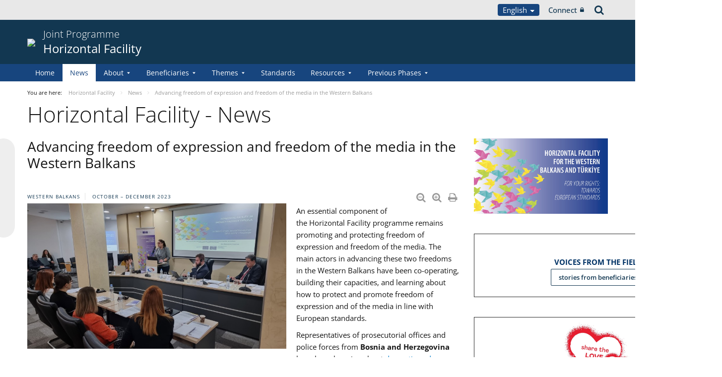

--- FILE ---
content_type: text/html;charset=UTF-8
request_url: https://pjp-eu.coe.int/en/web/horizontal-facility/news/-/asset_publisher/bty4yBhLu21t/content/advancing-freedom-of-expression-and-freedom-of-the-media-in-the-western-balkans-1?_com_liferay_asset_publisher_web_portlet_AssetPublisherPortlet_INSTANCE_bty4yBhLu21t_assetEntryId=263688427&_com_liferay_asset_publisher_web_portlet_AssetPublisherPortlet_INSTANCE_bty4yBhLu21t_redirect=https%3A%2F%2Fpjp-eu.coe.int%2Ftr%2Fweb%2Fhorizontal-facility%2Fnews%3Fp_p_id%3Dcom_liferay_asset_publisher_web_portlet_AssetPublisherPortlet_INSTANCE_bty4yBhLu21t%26p_p_lifecycle%3D0%26p_p_state%3Dnormal%26p_p_mode%3Dview%26_com_liferay_asset_publisher_web_portlet_AssetPublisherPortlet_INSTANCE_bty4yBhLu21t_cur%3D0%26p_r_p_resetCur%3Dfalse%26_com_liferay_asset_publisher_web_portlet_AssetPublisherPortlet_INSTANCE_bty4yBhLu21t_assetEntryId%3D263688427%23p_com_liferay_asset_publisher_web_portlet_AssetPublisherPortlet_INSTANCE_bty4yBhLu21t
body_size: 19529
content:


































	
		
			




























































<!DOCTYPE html>

<html class="aui ltr" dir="ltr" lang="en-GB">

<head>
	<title>Advancing freedom of expression and freedom of the media in the Western Balkans - Horizontal Facility</title>
	<meta charset="UTF-8">
	<meta http-equiv="X-UA-Compatible" content="IE=edge" />
	<meta content="initial-scale=1.0, width=device-width" name="viewport" />




































<meta content="text/html; charset=UTF-8" http-equiv="content-type" />









<meta content="nofollow" name="robots" /><meta content="WESTERN BALKANS October &#8211; December 2023 Diminuer la taille du texte 
Augmenter la taille du texte Imprimer la page Imprimer en PDF Workshop on 
reporting on gender-based violence An essential..." lang="en-GB" name="description" />


<script data-senna-track="permanent" src="/o/frontend-js-svg4everybody-web/index.js" type="text/javascript"></script>
<script data-senna-track="permanent" src="/combo?browserId=other&minifierType=js&languageId=en_GB&t=1767944018234&/o/frontend-js-jquery-web/jquery/jquery.min.js&/o/frontend-js-jquery-web/jquery/init.js&/o/frontend-js-jquery-web/jquery/ajax.js&/o/frontend-js-jquery-web/jquery/bootstrap.bundle.min.js&/o/frontend-js-jquery-web/jquery/collapsible_search.js&/o/frontend-js-jquery-web/jquery/fm.js&/o/frontend-js-jquery-web/jquery/form.js&/o/frontend-js-jquery-web/jquery/popper.min.js&/o/frontend-js-jquery-web/jquery/side_navigation.js" type="text/javascript"></script>
<link data-senna-track="temporary" href="https://pjp-eu.coe.int/en/web/horizontal-facility/news/-/asset_publisher/bty4yBhLu21t/content/advancing-freedom-of-expression-and-freedom-of-the-media-in-the-western-balkans-1" rel="canonical" />
<link data-senna-track="temporary" href="https://pjp-eu.coe.int/sr/web/horizontal-facility/news/-/asset_publisher/bty4yBhLu21t/content/advancing-freedom-of-expression-and-freedom-of-the-media-in-the-western-balkans-1" hreflang="sr-ME" rel="alternate" />
<link data-senna-track="temporary" href="https://pjp-eu.coe.int/hr/web/horizontal-facility/news/-/asset_publisher/bty4yBhLu21t/content/advancing-freedom-of-expression-and-freedom-of-the-media-in-the-western-balkans-1" hreflang="hr-HR" rel="alternate" />
<link data-senna-track="temporary" href="https://pjp-eu.coe.int/tr/web/horizontal-facility/news/-/asset_publisher/bty4yBhLu21t/content/advancing-freedom-of-expression-and-freedom-of-the-media-in-the-western-balkans-1" hreflang="tr-TR" rel="alternate" />
<link data-senna-track="temporary" href="https://pjp-eu.coe.int/mk/web/horizontal-facility/news/-/asset_publisher/bty4yBhLu21t/content/advancing-freedom-of-expression-and-freedom-of-the-media-in-the-western-balkans-1" hreflang="mk-MK" rel="alternate" />
<link data-senna-track="temporary" href="https://pjp-eu.coe.int/sr-RS/web/horizontal-facility/news/-/asset_publisher/bty4yBhLu21t/content/advancing-freedom-of-expression-and-freedom-of-the-media-in-the-western-balkans-1" hreflang="sr-RS" rel="alternate" />
<link data-senna-track="temporary" href="https://pjp-eu.coe.int/bs/web/horizontal-facility/news/-/asset_publisher/bty4yBhLu21t/content/advancing-freedom-of-expression-and-freedom-of-the-media-in-the-western-balkans-1" hreflang="bs-BA" rel="alternate" />
<link data-senna-track="temporary" href="https://pjp-eu.coe.int/en/web/horizontal-facility/news/-/asset_publisher/bty4yBhLu21t/content/advancing-freedom-of-expression-and-freedom-of-the-media-in-the-western-balkans-1" hreflang="en-GB" rel="alternate" />
<link data-senna-track="temporary" href="https://pjp-eu.coe.int/sq/web/horizontal-facility/news/-/asset_publisher/bty4yBhLu21t/content/advancing-freedom-of-expression-and-freedom-of-the-media-in-the-western-balkans-1" hreflang="sq-AL" rel="alternate" />
<link data-senna-track="temporary" href="https://pjp-eu.coe.int/en/web/horizontal-facility/news/-/asset_publisher/bty4yBhLu21t/content/advancing-freedom-of-expression-and-freedom-of-the-media-in-the-western-balkans-1" hreflang="x-default" rel="alternate" />

<meta property="og:locale" content="en_GB">
<meta property="og:locale:alternate" content="sq_AL">
<meta property="og:locale:alternate" content="bs_BA">
<meta property="og:locale:alternate" content="hr_HR">
<meta property="og:locale:alternate" content="en_GB">
<meta property="og:locale:alternate" content="mk_MK">
<meta property="og:locale:alternate" content="sr_ME">
<meta property="og:locale:alternate" content="sr_RS">
<meta property="og:locale:alternate" content="tr_TR">
<meta property="og:site_name" content="Horizontal Facility">
<meta property="og:title" content="Advancing freedom of expression and freedom of the media in the Western Balkans - Horizontal Facility - pjp-eu.coe.int">
<meta property="og:type" content="website">
<meta property="og:url" content="https://pjp-eu.coe.int/en/web/horizontal-facility/news/-/asset_publisher/bty4yBhLu21t/content/advancing-freedom-of-expression-and-freedom-of-the-media-in-the-western-balkans-1">
<meta content="include">
<meta class="journal-article" content="include">
<meta property="og:image" content="https://pjp-eu.coe.int/documents/41781496/188231436/0/0b120399-1290-3b99-71e1-5343d6253c51" />
<meta property="og:type" content="article" />
<meta property="og:title" content="Advancing freedom of expression and freedom of the media in the Western Balkans" />
<meta property="og:url" content="/en/web/horizontal-facility/news/-/asset_publisher/bty4yBhLu21t/content/advancing-freedom-of-expression-and-freedom-of-the-media-in-the-western-balkans-1?_com_liferay_asset_publisher_web_portlet_AssetPublisherPortlet_INSTANCE_bty4yBhLu21t_assetEntryId=263688427&_com_liferay_asset_publisher_web_portlet_AssetPublisherPortlet_INSTANCE_bty4yBhLu21t_redirect=https%3A%2F%2Fpjp-eu.coe.int%2Ftr%2Fweb%2Fhorizontal-facility%2Fnews%3Fp_p_id%3Dcom_liferay_asset_publisher_web_portlet_AssetPublisherPortlet_INSTANCE_bty4yBhLu21t%26p_p_lifecycle%3D0%26p_p_state%3Dnormal%26p_p_mode%3Dview%26_com_liferay_asset_publisher_web_portlet_AssetPublisherPortlet_INSTANCE_bty4yBhLu21t_cur%3D0%26p_r_p_resetCur%3Dfalse%26_com_liferay_asset_publisher_web_portlet_AssetPublisherPortlet_INSTANCE_bty4yBhLu21t_assetEntryId%3D263688427%23p_com_liferay_asset_publisher_web_portlet_AssetPublisherPortlet_INSTANCE_bty4yBhLu21t" />
<meta property="twitter:image" content="https://pjp-eu.coe.int/documents/41781496/188231436/0/0b120399-1290-3b99-71e1-5343d6253c51" />
<meta property="twitter:type" content="article" />
<meta property="twitter:title" content="Advancing freedom of expression and freedom of the media in the Western Balkans" />
<meta property="twitter:url" content="/en/web/horizontal-facility/news/-/asset_publisher/bty4yBhLu21t/content/advancing-freedom-of-expression-and-freedom-of-the-media-in-the-western-balkans-1?_com_liferay_asset_publisher_web_portlet_AssetPublisherPortlet_INSTANCE_bty4yBhLu21t_assetEntryId=263688427&_com_liferay_asset_publisher_web_portlet_AssetPublisherPortlet_INSTANCE_bty4yBhLu21t_redirect=https%3A%2F%2Fpjp-eu.coe.int%2Ftr%2Fweb%2Fhorizontal-facility%2Fnews%3Fp_p_id%3Dcom_liferay_asset_publisher_web_portlet_AssetPublisherPortlet_INSTANCE_bty4yBhLu21t%26p_p_lifecycle%3D0%26p_p_state%3Dnormal%26p_p_mode%3Dview%26_com_liferay_asset_publisher_web_portlet_AssetPublisherPortlet_INSTANCE_bty4yBhLu21t_cur%3D0%26p_r_p_resetCur%3Dfalse%26_com_liferay_asset_publisher_web_portlet_AssetPublisherPortlet_INSTANCE_bty4yBhLu21t_assetEntryId%3D263688427%23p_com_liferay_asset_publisher_web_portlet_AssetPublisherPortlet_INSTANCE_bty4yBhLu21t" />
<meta property="twitter:card" content="summary_large_image" />
<meta property="twitter:description" content=" WESTERN BALKANS October – December 2023" />


<link href="https://pjp-eu.coe.int/o/coe-2014-theme/images/favicon.ico" rel="icon" />



<link class="lfr-css-file" data-senna-track="temporary" href="https://pjp-eu.coe.int/o/coe-2014-theme/css/clay.css?browserId=other&amp;themeId=coe2014_WAR_coe2014theme&amp;minifierType=css&amp;languageId=en_GB&amp;t=1767944050000" id="liferayAUICSS" rel="stylesheet" type="text/css" />



<link data-senna-track="temporary" href="/o/frontend-css-web/main.css?browserId=other&amp;themeId=coe2014_WAR_coe2014theme&amp;minifierType=css&amp;languageId=en_GB&amp;t=1758263353974" id="liferayPortalCSS" rel="stylesheet" type="text/css" />









	

	





	



	

		<link data-senna-track="temporary" href="/combo?browserId=other&amp;minifierType=&amp;themeId=coe2014_WAR_coe2014theme&amp;languageId=en_GB&amp;com_liferay_asset_publisher_web_portlet_AssetPublisherPortlet_INSTANCE_bty4yBhLu21t:%2Fcss%2Fmain.css&amp;com_liferay_journal_content_web_portlet_JournalContentPortlet_INSTANCE_AcQLg7OzlE5b:%2Fcss%2Fmain.css&amp;com_liferay_portal_search_web_search_bar_portlet_SearchBarPortlet_INSTANCE_templateSearch:%2Fcss%2Fmain.css&amp;com_liferay_product_navigation_product_menu_web_portlet_ProductMenuPortlet:%2Fcss%2Fmain.css&amp;com_liferay_product_navigation_user_personal_bar_web_portlet_ProductNavigationUserPersonalBarPortlet:%2Fcss%2Fmain.css&amp;com_liferay_site_navigation_menu_web_portlet_SiteNavigationMenuPortlet:%2Fcss%2Fmain.css&amp;t=1767944050000" id="c15dcb9f" rel="stylesheet" type="text/css" />

	







<script data-senna-track="temporary" type="text/javascript">
	// <![CDATA[
		var Liferay = Liferay || {};

		Liferay.Browser = {
			acceptsGzip: function() {
				return true;
			},

			

			getMajorVersion: function() {
				return 0;
			},

			getRevision: function() {
				return '';
			},
			getVersion: function() {
				return '';
			},

			

			isAir: function() {
				return false;
			},
			isChrome: function() {
				return false;
			},
			isEdge: function() {
				return false;
			},
			isFirefox: function() {
				return false;
			},
			isGecko: function() {
				return false;
			},
			isIe: function() {
				return false;
			},
			isIphone: function() {
				return false;
			},
			isLinux: function() {
				return false;
			},
			isMac: function() {
				return false;
			},
			isMobile: function() {
				return false;
			},
			isMozilla: function() {
				return false;
			},
			isOpera: function() {
				return false;
			},
			isRtf: function() {
				return false;
			},
			isSafari: function() {
				return false;
			},
			isSun: function() {
				return false;
			},
			isWebKit: function() {
				return false;
			},
			isWindows: function() {
				return false;
			}
		};

		Liferay.Data = Liferay.Data || {};

		Liferay.Data.ICONS_INLINE_SVG = true;

		Liferay.Data.NAV_SELECTOR = '#navigation';

		Liferay.Data.NAV_SELECTOR_MOBILE = '#navigationCollapse';

		Liferay.Data.isCustomizationView = function() {
			return false;
		};

		Liferay.Data.notices = [
			

			
		];

		Liferay.PortletKeys = {
			DOCUMENT_LIBRARY: 'com_liferay_document_library_web_portlet_DLPortlet',
			DYNAMIC_DATA_MAPPING: 'com_liferay_dynamic_data_mapping_web_portlet_DDMPortlet',
			ITEM_SELECTOR: 'com_liferay_item_selector_web_portlet_ItemSelectorPortlet'
		};

		Liferay.PropsValues = {
			JAVASCRIPT_SINGLE_PAGE_APPLICATION_TIMEOUT: 0,
			NTLM_AUTH_ENABLED: false,
			UPLOAD_SERVLET_REQUEST_IMPL_MAX_SIZE: 1019430400
		};

		Liferay.ThemeDisplay = {

			

			
				getLayoutId: function() {
					return '38';
				},

				

				getLayoutRelativeControlPanelURL: function() {
					return '/en/group/horizontal-facility/~/control_panel/manage?p_p_id=com_liferay_asset_publisher_web_portlet_AssetPublisherPortlet_INSTANCE_bty4yBhLu21t';
				},

				getLayoutRelativeURL: function() {
					return '/en/web/horizontal-facility/news';
				},
				getLayoutURL: function() {
					return 'https://pjp-eu.coe.int/en/web/horizontal-facility/news';
				},
				getParentLayoutId: function() {
					return '0';
				},
				isControlPanel: function() {
					return false;
				},
				isPrivateLayout: function() {
					return 'false';
				},
				isVirtualLayout: function() {
					return false;
				},
			

			getBCP47LanguageId: function() {
				return 'en-GB';
			},
			getCanonicalURL: function() {

				

				return 'https\x3a\x2f\x2fpjp-eu\x2ecoe\x2eint\x2fen\x2fweb\x2fhorizontal-facility\x2fnews\x2f-\x2fasset_publisher\x2fbty4yBhLu21t\x2fcontent\x2fadvancing-freedom-of-expression-and-freedom-of-the-media-in-the-western-balkans-1';
			},
			getCDNBaseURL: function() {
				return 'https://pjp-eu.coe.int';
			},
			getCDNDynamicResourcesHost: function() {
				return '';
			},
			getCDNHost: function() {
				return '';
			},
			getCompanyGroupId: function() {
				return '41588057';
			},
			getCompanyId: function() {
				return '41588019';
			},
			getDefaultLanguageId: function() {
				return 'en_GB';
			},
			getDoAsUserIdEncoded: function() {
				return '';
			},
			getLanguageId: function() {
				return 'en_GB';
			},
			getParentGroupId: function() {
				return '41781496';
			},
			getPathContext: function() {
				return '';
			},
			getPathImage: function() {
				return '/image';
			},
			getPathJavaScript: function() {
				return '/o/frontend-js-web';
			},
			getPathMain: function() {
				return '/en/c';
			},
			getPathThemeImages: function() {
				return 'https://pjp-eu.coe.int/o/coe-2014-theme/images';
			},
			getPathThemeRoot: function() {
				return '/o/coe-2014-theme';
			},
			getPlid: function() {
				return '42174164';
			},
			getPortalURL: function() {
				return 'https://pjp-eu.coe.int';
			},
			getRealUserId: function() {
				return '41588022';
			},
			getScopeGroupId: function() {
				return '41781496';
			},
			getScopeGroupIdOrLiveGroupId: function() {
				return '41781496';
			},
			getSessionId: function() {
				return '';
			},
			getSiteAdminURL: function() {
				return 'https://pjp-eu.coe.int/group/horizontal-facility/~/control_panel/manage?p_p_lifecycle=0&p_p_state=maximized&p_p_mode=view';
			},
			getSiteGroupId: function() {
				return '41781496';
			},
			getURLControlPanel: function() {
				return '/en/group/control_panel?refererPlid=42174164';
			},
			getURLHome: function() {
				return 'https\x3a\x2f\x2fpjp-eu\x2ecoe\x2eint\x2fweb\x2fportal\x2fhome';
			},
			getUserEmailAddress: function() {
				return '';
			},
			getUserId: function() {
				return '41588022';
			},
			getUserName: function() {
				return '';
			},
			isAddSessionIdToURL: function() {
				return false;
			},
			isImpersonated: function() {
				return false;
			},
			isSignedIn: function() {
				return false;
			},

			isStagedPortlet: function() {
				
					
						return true;
					
					
			},

			isStateExclusive: function() {
				return false;
			},
			isStateMaximized: function() {
				return false;
			},
			isStatePopUp: function() {
				return false;
			}
		};

		var themeDisplay = Liferay.ThemeDisplay;

		Liferay.AUI = {

			

			getAvailableLangPath: function() {
				return 'available_languages.jsp?browserId=other&themeId=coe2014_WAR_coe2014theme&colorSchemeId=02&minifierType=js&languageId=en_GB&t=1768930012517';
			},
			getCombine: function() {
				return true;
			},
			getComboPath: function() {
				return '/combo/?browserId=other&minifierType=&languageId=en_GB&t=1767944014117&';
			},
			getDateFormat: function() {
				return '%d/%m/%Y';
			},
			getEditorCKEditorPath: function() {
				return '/o/frontend-editor-ckeditor-web';
			},
			getFilter: function() {
				var filter = 'raw';

				
					
						filter = 'min';
					
					

				return filter;
			},
			getFilterConfig: function() {
				var instance = this;

				var filterConfig = null;

				if (!instance.getCombine()) {
					filterConfig = {
						replaceStr: '.js' + instance.getStaticResourceURLParams(),
						searchExp: '\\.js$'
					};
				}

				return filterConfig;
			},
			getJavaScriptRootPath: function() {
				return '/o/frontend-js-web';
			},
			getLangPath: function() {
				return 'aui_lang.jsp?browserId=other&themeId=coe2014_WAR_coe2014theme&colorSchemeId=02&minifierType=js&languageId=en_GB&t=1767944014117';
			},
			getPortletRootPath: function() {
				return '/html/portlet';
			},
			getStaticResourceURLParams: function() {
				return '?browserId=other&minifierType=&languageId=en_GB&t=1767944014117';
			}
		};

		Liferay.authToken = 'f0HdnETS';

		

		Liferay.currentURL = '\x2fen\x2fweb\x2fhorizontal-facility\x2fnews\x2f-\x2fasset_publisher\x2fbty4yBhLu21t\x2fcontent\x2fadvancing-freedom-of-expression-and-freedom-of-the-media-in-the-western-balkans-1\x3f_com_liferay_asset_publisher_web_portlet_AssetPublisherPortlet_INSTANCE_bty4yBhLu21t_assetEntryId\x3d263688427\x26_com_liferay_asset_publisher_web_portlet_AssetPublisherPortlet_INSTANCE_bty4yBhLu21t_redirect\x3dhttps\x253A\x252F\x252Fpjp-eu\x2ecoe\x2eint\x252Ftr\x252Fweb\x252Fhorizontal-facility\x252Fnews\x253Fp_p_id\x253Dcom_liferay_asset_publisher_web_portlet_AssetPublisherPortlet_INSTANCE_bty4yBhLu21t\x2526p_p_lifecycle\x253D0\x2526p_p_state\x253Dnormal\x2526p_p_mode\x253Dview\x2526_com_liferay_asset_publisher_web_portlet_AssetPublisherPortlet_INSTANCE_bty4yBhLu21t_cur\x253D0\x2526p_r_p_resetCur\x253Dfalse\x2526_com_liferay_asset_publisher_web_portlet_AssetPublisherPortlet_INSTANCE_bty4yBhLu21t_assetEntryId\x253D263688427\x2523p_com_liferay_asset_publisher_web_portlet_AssetPublisherPortlet_INSTANCE_bty4yBhLu21t';
		Liferay.currentURLEncoded = '\x252Fen\x252Fweb\x252Fhorizontal-facility\x252Fnews\x252F-\x252Fasset_publisher\x252Fbty4yBhLu21t\x252Fcontent\x252Fadvancing-freedom-of-expression-and-freedom-of-the-media-in-the-western-balkans-1\x253F_com_liferay_asset_publisher_web_portlet_AssetPublisherPortlet_INSTANCE_bty4yBhLu21t_assetEntryId\x253D263688427\x2526_com_liferay_asset_publisher_web_portlet_AssetPublisherPortlet_INSTANCE_bty4yBhLu21t_redirect\x253Dhttps\x25253A\x25252F\x25252Fpjp-eu\x2ecoe\x2eint\x25252Ftr\x25252Fweb\x25252Fhorizontal-facility\x25252Fnews\x25253Fp_p_id\x25253Dcom_liferay_asset_publisher_web_portlet_AssetPublisherPortlet_INSTANCE_bty4yBhLu21t\x252526p_p_lifecycle\x25253D0\x252526p_p_state\x25253Dnormal\x252526p_p_mode\x25253Dview\x252526_com_liferay_asset_publisher_web_portlet_AssetPublisherPortlet_INSTANCE_bty4yBhLu21t_cur\x25253D0\x252526p_r_p_resetCur\x25253Dfalse\x252526_com_liferay_asset_publisher_web_portlet_AssetPublisherPortlet_INSTANCE_bty4yBhLu21t_assetEntryId\x25253D263688427\x252523p_com_liferay_asset_publisher_web_portlet_AssetPublisherPortlet_INSTANCE_bty4yBhLu21t';
	// ]]>
</script>

<script src="/o/js_loader_config?t=1767944018069" type="text/javascript"></script>
<script data-senna-track="permanent" src="/combo?browserId=other&minifierType=js&languageId=en_GB&t=1767944014117&/o/frontend-js-aui-web/aui/aui/aui.js&/o/frontend-js-aui-web/liferay/modules.js&/o/frontend-js-aui-web/liferay/aui_sandbox.js&/o/frontend-js-aui-web/aui/attribute-base/attribute-base.js&/o/frontend-js-aui-web/aui/attribute-complex/attribute-complex.js&/o/frontend-js-aui-web/aui/attribute-core/attribute-core.js&/o/frontend-js-aui-web/aui/attribute-observable/attribute-observable.js&/o/frontend-js-aui-web/aui/attribute-extras/attribute-extras.js&/o/frontend-js-aui-web/aui/event-custom-base/event-custom-base.js&/o/frontend-js-aui-web/aui/event-custom-complex/event-custom-complex.js&/o/frontend-js-aui-web/aui/oop/oop.js&/o/frontend-js-aui-web/aui/aui-base-lang/aui-base-lang.js&/o/frontend-js-aui-web/liferay/dependency.js&/o/frontend-js-aui-web/liferay/util.js&/o/frontend-js-web/loader/config.js&/o/frontend-js-web/loader/loader.js&/o/frontend-js-web/liferay/dom_task_runner.js&/o/frontend-js-web/liferay/events.js&/o/frontend-js-web/liferay/lazy_load.js&/o/frontend-js-web/liferay/liferay.js&/o/frontend-js-web/liferay/global.bundle.js&/o/frontend-js-web/liferay/portlet.js&/o/frontend-js-web/liferay/workflow.js" type="text/javascript"></script>




	

	<script data-senna-track="temporary" src="/o/js_bundle_config?t=1767944028819" type="text/javascript"></script>


<script data-senna-track="temporary" type="text/javascript">
	// <![CDATA[
		
			
				
		

		

		
	// ]]>
</script>





	
		

			

			
		
		



	
		

			

			
		
	












	

	





	



	













	
	<link data-senna-track="temporary" href="/o/social-bookmarks-taglib/css/main.css?browserId=other&themeId=coe2014_WAR_coe2014theme&minifierType=css&languageId=en_GB&t=1767944050000" rel="stylesheet" type="text/css" />










<link class="lfr-css-file" data-senna-track="temporary" href="https://pjp-eu.coe.int/o/coe-2014-theme/css/main.css?browserId=other&amp;themeId=coe2014_WAR_coe2014theme&amp;minifierType=css&amp;languageId=en_GB&amp;t=1767944050000" id="liferayThemeCSS" rel="stylesheet" type="text/css" />








	<style data-senna-track="temporary" type="text/css">

		

			

		

			

		

			

				

					

#p_p_id_com_liferay_journal_content_web_portlet_JournalContentPortlet_INSTANCE_Qq5ALOZQxTmm_ .portlet-content {

}




				

			

		

			

		

			

		

			

				

					

#p_p_id_com_liferay_journal_content_web_portlet_JournalContentPortlet_INSTANCE_UbjIJowQa3nV_ .portlet-content {

}




				

			

		

			

				

					

#p_p_id_com_liferay_journal_content_web_portlet_JournalContentPortlet_INSTANCE_ECX0NMGry7Gk_ .portlet-content {

}




				

			

		

			

		

			

		

			

		

			

				

					

#p_p_id_com_liferay_asset_publisher_web_portlet_AssetPublisherPortlet_INSTANCE_bty4yBhLu21t_ .portlet-content {

}




				

			

		

			

		

	</style>


<style data-senna-track="temporary" type="text/css">
</style>


























<script data-senna-track="temporary" type="text/javascript">
	if (window.Analytics) {
		window._com_liferay_document_library_analytics_isViewFileEntry = false;
	}
</script>







<script type="text/javascript">
// <![CDATA[
Liferay.on(
	'ddmFieldBlur', function(event) {
		if (window.Analytics) {
			Analytics.send(
				'fieldBlurred',
				'Form',
				{
					fieldName: event.fieldName,
					focusDuration: event.focusDuration,
					formId: event.formId,
					formPageTitle: event.formPageTitle,
					page: event.page,
					title: event.title
				}
			);
		}
	}
);

Liferay.on(
	'ddmFieldFocus', function(event) {
		if (window.Analytics) {
			Analytics.send(
				'fieldFocused',
				'Form',
				{
					fieldName: event.fieldName,
					formId: event.formId,
					formPageTitle: event.formPageTitle,
					page: event.page,
					title: event.title
				}
			);
		}
	}
);

Liferay.on(
	'ddmFormPageShow', function(event) {
		if (window.Analytics) {
			Analytics.send(
				'pageViewed',
				'Form',
				{
					formId: event.formId,
					formPageTitle: event.formPageTitle,
					page: event.page,
					title: event.title
				}
			);
		}
	}
);

Liferay.on(
	'ddmFormSubmit', function(event) {
		if (window.Analytics) {
			Analytics.send(
				'formSubmitted',
				'Form',
				{
					formId: event.formId,
					title: event.title
				}
			);
		}
	}
);

Liferay.on(
	'ddmFormView', function(event) {
		if (window.Analytics) {
			Analytics.send(
				'formViewed',
				'Form',
				{
					formId: event.formId,
					title: event.title
				}
			);
		}
	}
);
// ]]>
</script>




    <script>
         var layoutCategories = [];
    </script>


    <link rel="apple-touch-icon" sizes="180x180" href="https://pjp-eu.coe.int/o/coe-2014-theme/images/favicon/pjp/apple-touch-icon.png">
    <link rel="icon" type="image/png" sizes="32x32" href="https://pjp-eu.coe.int/o/coe-2014-theme/images/favicon/pjp/favicon-32x32.png">
    <link rel="icon" type="image/png" sizes="16x16" href="https://pjp-eu.coe.int/o/coe-2014-theme/images/favicon/pjp/favicon-16x16.png">
    <link rel="manifest" href="https://pjp-eu.coe.int/o/coe-2014-theme/images/favicon/pjp/site.webmanifest">
    <link rel="mask-icon" href="https://pjp-eu.coe.int/o/coe-2014-theme/images/favicon/pjp/safari-pinned-tab.svg" color="#21408f">
    <link rel="shortcut icon" href="https://pjp-eu.coe.int/o/coe-2014-theme/images/favicon/pjp/favicon.ico">
    <meta name="msapplication-TileColor" content="#da532c">
    <meta name="msapplication-config" content="https://pjp-eu.coe.int/o/coe-2014-theme/images/favicon/pjp/browserconfig.xml">
    <meta name="theme-color" content="#ffffff">





	<link href="https://static.coe.int/css/coe-2014-theme/hotfix.dxp.css?t=1769342809791" rel="stylesheet" type="text/css">

</head>

<body data-elastic-exclude class="other controls-visible blue2 yui3-skin-sam signed-out public-page site pjp">
















































	<nav aria-label="Quick Links" class="quick-access-nav" id="wvno_quickAccessNav">
		<h1 class="hide-accessible">Navigation</h1>

		<ul>
			
				<li><a href="#main-content">Skip to Content</a></li>
			

			
		</ul>
	</nav>













































































<div id="coe" class="lang-en type-pjp">


<div id="grey-banner-mobile" class="d-print-none d-lg-none" data-toggle="collapse" href="#grey-banner" role="button" aria-expanded="false" aria-controls="grey-banner">
    <div class="d-flex align-items-center justify-content-between">
            <div class="d-lg-none d-flex align-items-center">
                <img class="pjp-coe" src="//static.coe.int/pics/logos/mobile/pjp-logo-coe.svg">
                <img class="pjp-eu" src="//static.coe.int/pics/logos/mobile/pjp-logo-ue.svg">
                <img class="pjp-coe-eu-text" src="//static.coe.int/pics/logos/mobile/pjp-txt-en.svg">
            </div>
        <i class="chevron"><span></span><span></span></i>
    </div>
</div>

<div id="grey-banner" class="d-print-none collapse">
    <div class="container">
        <div class="d-lg-flex min-height align-items-center
             justify-content-end 
        ">


            <div class="d-flex align-items-center justify-content-around justify-content-lg-start tools">
                <div class="languages">

    <div class="dropdown">
        <a class="dropdown-toggle thm-background-color thm-background-font-color" data-flip="false"
           data-toggle="dropdown" href="#">
                English
            <i class="caret"></i>
        </a>
        <div class="dropdown-menu">
            <div class="sep">
                <span class="item-label">Choose language</span>
            </div>







































	

	<div class="portlet-boundary portlet-boundary_com_liferay_site_navigation_language_web_portlet_SiteNavigationLanguagePortlet_  portlet-static portlet-static-end portlet-barebone portlet-language " id="p_p_id_com_liferay_site_navigation_language_web_portlet_SiteNavigationLanguagePortlet_INSTANCE_portlet_com_liferay_site_navigation_language_web_portlet_SiteNavigationLanguagePortlet_coe_2014_">
		<span id="p_com_liferay_site_navigation_language_web_portlet_SiteNavigationLanguagePortlet_INSTANCE_portlet_com_liferay_site_navigation_language_web_portlet_SiteNavigationLanguagePortlet_coe_2014"></span>




	

	
		
			




































	
		



<section class="portlet" id="portlet_com_liferay_site_navigation_language_web_portlet_SiteNavigationLanguagePortlet_INSTANCE_portlet_com_liferay_site_navigation_language_web_portlet_SiteNavigationLanguagePortlet_coe_2014" >


    <div class="portlet-header">
        <div class="autofit-col autofit-col-end">
            <div class="autofit-section">
            </div>
        </div>
    </div>

	<div class="portlet-content">
		
			<div class=" portlet-content-container">
				


	<div class="portlet-body">



	
		
			
				
					

















































	

				

				
					
						


	

		

































































	

	
                <div
                    class="language-option sq_AL ">
                    <a href="/en/c/portal/update_language?p_l_id=42174164&redirect=%2Fen%2Fweb%2Fhorizontal-facility%2Fnews%2F-%2Fasset_publisher%2Fbty4yBhLu21t%2Fcontent%2Fadvancing-freedom-of-expression-and-freedom-of-the-media-in-the-western-balkans-1%3F_com_liferay_asset_publisher_web_portlet_AssetPublisherPortlet_INSTANCE_bty4yBhLu21t_assetEntryId%3D263688427%26_com_liferay_asset_publisher_web_portlet_AssetPublisherPortlet_INSTANCE_bty4yBhLu21t_redirect%3Dhttps%253A%252F%252Fpjp-eu.coe.int%252Ftr%252Fweb%252Fhorizontal-facility%252Fnews%253Fp_p_id%253Dcom_liferay_asset_publisher_web_portlet_AssetPublisherPortlet_INSTANCE_bty4yBhLu21t%2526p_p_lifecycle%253D0%2526p_p_state%253Dnormal%2526p_p_mode%253Dview%2526_com_liferay_asset_publisher_web_portlet_AssetPublisherPortlet_INSTANCE_bty4yBhLu21t_cur%253D0%2526p_r_p_resetCur%253Dfalse%2526_com_liferay_asset_publisher_web_portlet_AssetPublisherPortlet_INSTANCE_bty4yBhLu21t_assetEntryId%253D263688427%2523p_com_liferay_asset_publisher_web_portlet_AssetPublisherPortlet_INSTANCE_bty4yBhLu21t&languageId=sq_AL" class="language-entry"
                       lang="sq-AL" localizeLabel="false">
                            Shqip
                    </a>
                </div>
                <div
                    class="language-option bs_BA ">
                    <a href="/en/c/portal/update_language?p_l_id=42174164&redirect=%2Fen%2Fweb%2Fhorizontal-facility%2Fnews%2F-%2Fasset_publisher%2Fbty4yBhLu21t%2Fcontent%2Fadvancing-freedom-of-expression-and-freedom-of-the-media-in-the-western-balkans-1%3F_com_liferay_asset_publisher_web_portlet_AssetPublisherPortlet_INSTANCE_bty4yBhLu21t_assetEntryId%3D263688427%26_com_liferay_asset_publisher_web_portlet_AssetPublisherPortlet_INSTANCE_bty4yBhLu21t_redirect%3Dhttps%253A%252F%252Fpjp-eu.coe.int%252Ftr%252Fweb%252Fhorizontal-facility%252Fnews%253Fp_p_id%253Dcom_liferay_asset_publisher_web_portlet_AssetPublisherPortlet_INSTANCE_bty4yBhLu21t%2526p_p_lifecycle%253D0%2526p_p_state%253Dnormal%2526p_p_mode%253Dview%2526_com_liferay_asset_publisher_web_portlet_AssetPublisherPortlet_INSTANCE_bty4yBhLu21t_cur%253D0%2526p_r_p_resetCur%253Dfalse%2526_com_liferay_asset_publisher_web_portlet_AssetPublisherPortlet_INSTANCE_bty4yBhLu21t_assetEntryId%253D263688427%2523p_com_liferay_asset_publisher_web_portlet_AssetPublisherPortlet_INSTANCE_bty4yBhLu21t&languageId=bs_BA" class="language-entry"
                       lang="bs-BA" localizeLabel="false">
                            Bosanski
                    </a>
                </div>
                <div
                    class="language-option hr_HR ">
                    <a href="/en/c/portal/update_language?p_l_id=42174164&redirect=%2Fen%2Fweb%2Fhorizontal-facility%2Fnews%2F-%2Fasset_publisher%2Fbty4yBhLu21t%2Fcontent%2Fadvancing-freedom-of-expression-and-freedom-of-the-media-in-the-western-balkans-1%3F_com_liferay_asset_publisher_web_portlet_AssetPublisherPortlet_INSTANCE_bty4yBhLu21t_assetEntryId%3D263688427%26_com_liferay_asset_publisher_web_portlet_AssetPublisherPortlet_INSTANCE_bty4yBhLu21t_redirect%3Dhttps%253A%252F%252Fpjp-eu.coe.int%252Ftr%252Fweb%252Fhorizontal-facility%252Fnews%253Fp_p_id%253Dcom_liferay_asset_publisher_web_portlet_AssetPublisherPortlet_INSTANCE_bty4yBhLu21t%2526p_p_lifecycle%253D0%2526p_p_state%253Dnormal%2526p_p_mode%253Dview%2526_com_liferay_asset_publisher_web_portlet_AssetPublisherPortlet_INSTANCE_bty4yBhLu21t_cur%253D0%2526p_r_p_resetCur%253Dfalse%2526_com_liferay_asset_publisher_web_portlet_AssetPublisherPortlet_INSTANCE_bty4yBhLu21t_assetEntryId%253D263688427%2523p_com_liferay_asset_publisher_web_portlet_AssetPublisherPortlet_INSTANCE_bty4yBhLu21t&languageId=hr_HR" class="language-entry"
                       lang="hr-HR" localizeLabel="false">
                            Hrvatski
                    </a>
                </div>
                <div
                    class="language-option en_GB ">
                    <a href="" class="language-entry"
                       lang="en-GB" localizeLabel="false">
                            English
                    </a>
                </div>
                <div
                    class="language-option mk_MK ">
                    <a href="/en/c/portal/update_language?p_l_id=42174164&redirect=%2Fen%2Fweb%2Fhorizontal-facility%2Fnews%2F-%2Fasset_publisher%2Fbty4yBhLu21t%2Fcontent%2Fadvancing-freedom-of-expression-and-freedom-of-the-media-in-the-western-balkans-1%3F_com_liferay_asset_publisher_web_portlet_AssetPublisherPortlet_INSTANCE_bty4yBhLu21t_assetEntryId%3D263688427%26_com_liferay_asset_publisher_web_portlet_AssetPublisherPortlet_INSTANCE_bty4yBhLu21t_redirect%3Dhttps%253A%252F%252Fpjp-eu.coe.int%252Ftr%252Fweb%252Fhorizontal-facility%252Fnews%253Fp_p_id%253Dcom_liferay_asset_publisher_web_portlet_AssetPublisherPortlet_INSTANCE_bty4yBhLu21t%2526p_p_lifecycle%253D0%2526p_p_state%253Dnormal%2526p_p_mode%253Dview%2526_com_liferay_asset_publisher_web_portlet_AssetPublisherPortlet_INSTANCE_bty4yBhLu21t_cur%253D0%2526p_r_p_resetCur%253Dfalse%2526_com_liferay_asset_publisher_web_portlet_AssetPublisherPortlet_INSTANCE_bty4yBhLu21t_assetEntryId%253D263688427%2523p_com_liferay_asset_publisher_web_portlet_AssetPublisherPortlet_INSTANCE_bty4yBhLu21t&languageId=mk_MK" class="language-entry"
                       lang="mk-MK" localizeLabel="false">
                            Македонски
                    </a>
                </div>
                <div
                    class="language-option sr_ME ">
                    <a href="/en/c/portal/update_language?p_l_id=42174164&redirect=%2Fen%2Fweb%2Fhorizontal-facility%2Fnews%2F-%2Fasset_publisher%2Fbty4yBhLu21t%2Fcontent%2Fadvancing-freedom-of-expression-and-freedom-of-the-media-in-the-western-balkans-1%3F_com_liferay_asset_publisher_web_portlet_AssetPublisherPortlet_INSTANCE_bty4yBhLu21t_assetEntryId%3D263688427%26_com_liferay_asset_publisher_web_portlet_AssetPublisherPortlet_INSTANCE_bty4yBhLu21t_redirect%3Dhttps%253A%252F%252Fpjp-eu.coe.int%252Ftr%252Fweb%252Fhorizontal-facility%252Fnews%253Fp_p_id%253Dcom_liferay_asset_publisher_web_portlet_AssetPublisherPortlet_INSTANCE_bty4yBhLu21t%2526p_p_lifecycle%253D0%2526p_p_state%253Dnormal%2526p_p_mode%253Dview%2526_com_liferay_asset_publisher_web_portlet_AssetPublisherPortlet_INSTANCE_bty4yBhLu21t_cur%253D0%2526p_r_p_resetCur%253Dfalse%2526_com_liferay_asset_publisher_web_portlet_AssetPublisherPortlet_INSTANCE_bty4yBhLu21t_assetEntryId%253D263688427%2523p_com_liferay_asset_publisher_web_portlet_AssetPublisherPortlet_INSTANCE_bty4yBhLu21t&languageId=sr_ME" class="language-entry"
                       lang="sr-ME" localizeLabel="false">
                            Crnogorski
                    </a>
                </div>
                <div
                    class="language-option sr_RS ">
                    <a href="/en/c/portal/update_language?p_l_id=42174164&redirect=%2Fen%2Fweb%2Fhorizontal-facility%2Fnews%2F-%2Fasset_publisher%2Fbty4yBhLu21t%2Fcontent%2Fadvancing-freedom-of-expression-and-freedom-of-the-media-in-the-western-balkans-1%3F_com_liferay_asset_publisher_web_portlet_AssetPublisherPortlet_INSTANCE_bty4yBhLu21t_assetEntryId%3D263688427%26_com_liferay_asset_publisher_web_portlet_AssetPublisherPortlet_INSTANCE_bty4yBhLu21t_redirect%3Dhttps%253A%252F%252Fpjp-eu.coe.int%252Ftr%252Fweb%252Fhorizontal-facility%252Fnews%253Fp_p_id%253Dcom_liferay_asset_publisher_web_portlet_AssetPublisherPortlet_INSTANCE_bty4yBhLu21t%2526p_p_lifecycle%253D0%2526p_p_state%253Dnormal%2526p_p_mode%253Dview%2526_com_liferay_asset_publisher_web_portlet_AssetPublisherPortlet_INSTANCE_bty4yBhLu21t_cur%253D0%2526p_r_p_resetCur%253Dfalse%2526_com_liferay_asset_publisher_web_portlet_AssetPublisherPortlet_INSTANCE_bty4yBhLu21t_assetEntryId%253D263688427%2523p_com_liferay_asset_publisher_web_portlet_AssetPublisherPortlet_INSTANCE_bty4yBhLu21t&languageId=sr_RS" class="language-entry"
                       lang="sr-RS" localizeLabel="false">
                            Српски
                    </a>
                </div>
                <div
                    class="language-option tr_TR ">
                    <a href="/en/c/portal/update_language?p_l_id=42174164&redirect=%2Fen%2Fweb%2Fhorizontal-facility%2Fnews%2F-%2Fasset_publisher%2Fbty4yBhLu21t%2Fcontent%2Fadvancing-freedom-of-expression-and-freedom-of-the-media-in-the-western-balkans-1%3F_com_liferay_asset_publisher_web_portlet_AssetPublisherPortlet_INSTANCE_bty4yBhLu21t_assetEntryId%3D263688427%26_com_liferay_asset_publisher_web_portlet_AssetPublisherPortlet_INSTANCE_bty4yBhLu21t_redirect%3Dhttps%253A%252F%252Fpjp-eu.coe.int%252Ftr%252Fweb%252Fhorizontal-facility%252Fnews%253Fp_p_id%253Dcom_liferay_asset_publisher_web_portlet_AssetPublisherPortlet_INSTANCE_bty4yBhLu21t%2526p_p_lifecycle%253D0%2526p_p_state%253Dnormal%2526p_p_mode%253Dview%2526_com_liferay_asset_publisher_web_portlet_AssetPublisherPortlet_INSTANCE_bty4yBhLu21t_cur%253D0%2526p_r_p_resetCur%253Dfalse%2526_com_liferay_asset_publisher_web_portlet_AssetPublisherPortlet_INSTANCE_bty4yBhLu21t_assetEntryId%253D263688427%2523p_com_liferay_asset_publisher_web_portlet_AssetPublisherPortlet_INSTANCE_bty4yBhLu21t&languageId=tr_TR" class="language-entry"
                       lang="tr-TR" localizeLabel="false">
                            Türkçe
                    </a>
                </div>

<style>
    .has-control-menu .language-hidden,
    .staging .language-hidden {
        opacity: 0.6;
    }

    .has-control-menu .language-hidden a:after,
    .staging .language-hidden a:after {
        content: "\f070";
        font-family: Fontawesome, 'fontawesome-alloy';
        margin-left: 2px;
    }

    body:not(.has-control-menu) .language-hidden,
    .live-view .language-hidden,
    .signed-in.controls-hidden.has-control-menu .language-hidden {
        display: none;
    }
</style>



	
	
					
				
			
		
	
	


	</div>

			</div>
		
	</div>
</section>
	

		
		







	</div>






        </div>
    </div>
                </div>

                <div class="connect">
    <a class="min-height d-flex align-items-center" href="https://pjp-eu.coe.int/en/c/portal/login?p_l_id=42174164">
        Connect
        <i class="icon-lock"></i>
    </a>
                </div>

                <div class="search">
<a class="min-height d-flex align-items-center" accesskey="4" href="https://search.coe.int/public">
    <span class="hidden">Search</span><i class="icon-search"></i>
</a>
                </div>
            </div>

        </div>
    </div>
</div>

<div id="pillar-content" class="container collapse">
    <div class="loading-animation"></div>
</div>


<div id="site-banner" class="thm-border-color">
    <div class="container">
        <div class="d-flex align-items-center pt-3 pb-3">

                <div class="d-none d-sm-block mr-3 d-print-none flex-shrink-0">
                    <a class="d-inline-block" href="https://pjp-eu.coe.int" id="logo">
                        <img src="https://static.coe.int/pics/logos/desktop/logo-eu-coe.svg">
                    </a>
                </div>



            <div class="min-height mr-auto">
                <div class="titles-wrapper">
                    <h1>
                        <a class="smaller-title" href="https://pjp-eu.coe.int/en/web/horizontal-facility">
                                <div class="banner-surtitle">
                                    Joint Programme
                                </div>
                            <div>
                                Horizontal Facility
                            </div>
                        </a>
                    </h1>
                </div>
            </div>

            <div id="navigation-menu-button" class="d-lg-none flex-shrink-0">
                <span></span>
                <span></span>
                <span></span>
            </div>
        </div>
    </div>
</div><nav id="coe-desktop-menu" class="thm-background-color d-none d-lg-block" role="navigation" aria-label="Site Pages">
	<div class="container">
        <ul>
                                <li>
                            <a class="thm-background-font-color thm-border-color" href="https://pjp-eu.coe.int/en/web/horizontal-facility/home">
                        Home
                        </a>
                    </li>
                    <li>
                            <a class="thm-font-color active thm-border-color" href="https://pjp-eu.coe.int/en/web/horizontal-facility/news">
                        News
                        </a>
                    </li>
                    <li class="has-sub">
                            <a class="thm-background-font-color thm-border-color" href="https://pjp-eu.coe.int/en/web/horizontal-facility/about-the-programme" role="button" aria-haspopup="true" aria-expanded="false">
                            About
                            <i class="chevron"></i>
                        </a>

<ul class="sub thm-border-color">
    <li class="d-lg-none back-menu-button"><span>Back</span></li>
            <li class="">
                <a href="https://pjp-eu.coe.int/en/web/horizontal-facility/contact">
                    Contact
                </a>
            </li>
</ul>
                    </li>
                    <li class="has-sub">
                            <a class="thm-background-font-color thm-border-color" href="https://pjp-eu.coe.int/en/web/horizontal-facility/beneficiaries" role="button" aria-haspopup="true" aria-expanded="false">
                            Beneficiaries
                            <i class="chevron"></i>
                        </a>

<ul class="sub thm-border-color">
    <li class="d-lg-none back-menu-button"><span>Back</span></li>
            <li class="">
                <a href="https://pjp-eu.coe.int/en/web/horizontal-facility/albania">
                    Albania
                </a>
            </li>
            <li class="">
                <a href="https://pjp-eu.coe.int/en/web/horizontal-facility/bosnia-and-herzegovina">
                    Bosnia and Herzegovina
                </a>
            </li>
            <li class="">
                <a href="https://pjp-eu.coe.int/en/web/horizontal-facility/kosovo">
                    Кosovo*
                </a>
            </li>
            <li class="">
                <a href="https://pjp-eu.coe.int/en/web/horizontal-facility/montenegro">
                    Montenegro
                </a>
            </li>
            <li class="">
                <a href="https://pjp-eu.coe.int/en/web/horizontal-facility/north-macedonia">
                    North Macedonia
                </a>
            </li>
            <li class="">
                <a href="https://pjp-eu.coe.int/en/web/horizontal-facility/serbia">
                    Serbia
                </a>
            </li>
            <li class="">
                <a href="https://pjp-eu.coe.int/en/web/horizontal-facility/turkey">
                    Türkiye
                </a>
            </li>
            <li class="">
                <a href="https://pjp-eu.coe.int/en/web/horizontal-facility/regional-actions">
                    Regional actions
                </a>
            </li>
</ul>
                    </li>
                    <li class="has-sub">
                            <a class="thm-background-font-color thm-border-color" href="https://pjp-eu.coe.int/en/web/horizontal-facility/themes" role="button" aria-haspopup="true" aria-expanded="false">
                            Themes
                            <i class="chevron"></i>
                        </a>

<ul class="sub thm-border-color">
    <li class="d-lg-none back-menu-button"><span>Back</span></li>
            <li class="">
                <a href="https://pjp-eu.coe.int/en/web/horizontal-facility/strengthening-justice">
                    Strengthening justice
                </a>
            </li>
            <li class="">
                <a href="https://pjp-eu.coe.int/en/web/horizontal-facility/fight-against-corruption">
                    Fight against corruption
                </a>
            </li>
            <li class="">
                <a href="https://pjp-eu.coe.int/en/web/horizontal-facility/combating-discrimination">
                    Combating discrimination
                </a>
            </li>
            <li class="">
                <a href="https://pjp-eu.coe.int/en/web/horizontal-facility/freedom-of-expression">
                    Freedom of expression
                </a>
            </li>
            <li class="">
                <a href="https://pjp-eu.coe.int/en/web/horizontal-facility/ecm">
                    Expertise co-ordination mechanism
                </a>
            </li>
</ul>
                    </li>
                    <li>
                            <a class="thm-background-font-color thm-border-color" href="https://pjp-eu.coe.int/en/web/horizontal-facility/standards">
                        Standards
                        </a>
                    </li>
                    <li class="has-sub">
                            <a class="thm-background-font-color thm-border-color" href="https://pjp-eu.coe.int/en/web/horizontal-facility/resources1" role="button" aria-haspopup="true" aria-expanded="false">
                            Resources
                            <i class="chevron"></i>
                        </a>

<ul class="sub thm-border-color">
    <li class="d-lg-none back-menu-button"><span>Back</span></li>
            <li class="">
                <a href="https://pjp-eu.coe.int/en/web/horizontal-facility/videos9">
                    Videos
                </a>
            </li>
            <li class="has-sub ">
                <a href="https://pjp-eu.coe.int/en/web/horizontal-facility/publications-phase3" class="dropdown-toggle" role="button" aria-haspopup="true" aria-expanded="false">
                    Publications
                    <i class="chevron"></i>
                </a>

<ul class="sub thm-border-color">
    <li class="d-lg-none back-menu-button"><span>Back</span></li>
            <li class="">
                <a href="https://pjp-eu.coe.int/en/web/horizontal-facility/publications-about-strengthening-justice">
                    Publications about strengthening justice
                </a>
            </li>
            <li class="">
                <a href="https://pjp-eu.coe.int/en/web/horizontal-facility/publications-about-fight-against-corruption">
                    Publications about fight against corruption
                </a>
            </li>
            <li class="">
                <a href="https://pjp-eu.coe.int/en/web/horizontal-facility/publications-about-combating-discrimination2">
                    Publications about combating discrimination
                </a>
            </li>
            <li class="">
                <a href="https://pjp-eu.coe.int/en/web/horizontal-facility/publications-about-freedom-of-expression2">
                    Publications about freedom of expression
                </a>
            </li>
            <li class="">
                <a href="https://pjp-eu.coe.int/en/web/horizontal-facility/factsheet">
                    Leaflets
                </a>
            </li>
            <li class="">
                <a href="https://pjp-eu.coe.int/en/web/horizontal-facility/reports-evaluations">
                    Evaluation reports
                </a>
            </li>
</ul>
            </li>
            <li class="has-sub ">
                <a href="https://pjp-eu.coe.int/en/web/horizontal-facility/in-focus1" class="dropdown-toggle" role="button" aria-haspopup="true" aria-expanded="false">
                    In focus
                    <i class="chevron"></i>
                </a>

<ul class="sub thm-border-color">
    <li class="d-lg-none back-menu-button"><span>Back</span></li>
            <li class="">
                <a href="https://pjp-eu.coe.int/en/web/horizontal-facility/voices">
                    Human Impact &amp; Success Stories
                </a>
            </li>
            <li class="">
                <a href="https://pjp-eu.coe.int/en/web/horizontal-facility/co-operation-with-young-european-ambassadors-yea-">
                    Co-operation with Young European Ambassadors (YEA)
                </a>
            </li>
            <li class="">
                <a href="https://pjp-eu.coe.int/en/web/horizontal-facility/women-access-to-justice">
                    Women Access to Justice
                </a>
            </li>
</ul>
            </li>
            <li class="has-sub ">
                <a href="https://pjp-eu.coe.int/en/web/horizontal-facility/promotional-items" class="dropdown-toggle" role="button" aria-haspopup="true" aria-expanded="false">
                    Awareness Raising
                    <i class="chevron"></i>
                </a>

<ul class="sub thm-border-color">
    <li class="d-lg-none back-menu-button"><span>Back</span></li>
            <li class="has-sub ">
                <a href="https://pjp-eu.coe.int/en/web/horizontal-facility/block-the-hatred.-share-the-love-2.0" class="dropdown-toggle" role="button" aria-haspopup="true" aria-expanded="false">
                    Block the Hatred. Share the Love! 2.0
                    <i class="chevron"></i>
                </a>

<ul class="sub thm-border-color">
    <li class="d-lg-none back-menu-button"><span>Back</span></li>
            <li class="">
                <a href="https://pjp-eu.coe.int/en/web/horizontal-facility/bhsl2.0-visuals">
                    BHSL2.0 Visuals
                </a>
            </li>
</ul>
            </li>
            <li class="">
                <a href="https://pjp-eu.coe.int/en/web/horizontal-facility/maybe-you-are-also-involved-in-trafficking-nm-">
                    Maybe you are also involved in labour exploitation (NM)
                </a>
            </li>
            <li class="">
                <a href="https://pjp-eu.coe.int/en/web/horizontal-facility/-change-your-mind-stay-out-of-the-vicious-circle-">
                    &#34;Change Your Mind - Stay Out of the Vicious Circle&#34;
                </a>
            </li>
            <li class="">
                <a href="https://pjp-eu.coe.int/en/web/horizontal-facility/change-your-mind-stay-out-of-the-vicious-circle">
                    Change Your Mind - Stay Out of the Vicious Circle
                </a>
            </li>
</ul>
            </li>
            <li class="">
                <a href="https://pjp-eu.coe.int/en/web/horizontal-facility/highlights1">
                    Highlights
                </a>
            </li>
</ul>
                    </li>
                    <li class="has-sub">
                            <a class="thm-background-font-color thm-border-color" href="https://pjp-eu.coe.int/en/web/horizontal-facility/previous-phases" role="button" aria-haspopup="true" aria-expanded="false">
                            Previous Phases
                            <i class="chevron"></i>
                        </a>

<ul class="sub thm-border-color">
    <li class="d-lg-none back-menu-button"><span>Back</span></li>
            <li class="has-sub ">
                <a href="https://pjp-eu.coe.int/en/web/horizontal-facility/horizontal-facility-i" class="dropdown-toggle" role="button" aria-haspopup="true" aria-expanded="false">
                    Horizontal Facility I
                    <i class="chevron"></i>
                </a>

<ul class="sub thm-border-color">
    <li class="d-lg-none back-menu-button"><span>Back</span></li>
            <li class="">
                <a href="https://pjp-eu.coe.int/en/web/horizontal-facility/actions">
                    Actions
                </a>
            </li>
            <li class="">
                <a href="https://pjp-eu.coe.int/en/web/horizontal-facility/results">
                    Results
                </a>
            </li>
            <li class="">
                <a href="https://pjp-eu.coe.int/en/web/horizontal-facility/publications">
                    Publications
                </a>
            </li>
            <li class="">
                <a href="https://pjp-eu.coe.int/en/web/horizontal-facility/newsletter">
                    Newsletters
                </a>
            </li>
            <li class="">
                <a href="https://pjp-eu.coe.int/en/web/horizontal-facility/films">
                    Films
                </a>
            </li>
            <li class="">
                <a href="https://pjp-eu.coe.int/en/web/horizontal-facility/evaluation-report-horizontal-facility-i-2016-2019-">
                    Evaluation report
                </a>
            </li>
</ul>
            </li>
            <li class="has-sub ">
                <a href="https://pjp-eu.coe.int/en/web/horizontal-facility/horizontal-facility-ii" class="dropdown-toggle" role="button" aria-haspopup="true" aria-expanded="false">
                    Horizontal Facility II
                    <i class="chevron"></i>
                </a>

<ul class="sub thm-border-color">
    <li class="d-lg-none back-menu-button"><span>Back</span></li>
            <li class="">
                <a href="https://pjp-eu.coe.int/en/web/horizontal-facility/beneficiaries-hfii">
                    Beneficiaries
                </a>
            </li>
            <li class="">
                <a href="https://pjp-eu.coe.int/en/web/horizontal-facility/themes-hf2">
                    Themes
                </a>
            </li>
            <li class="">
                <a href="https://pjp-eu.coe.int/en/web/horizontal-facility/resources">
                    Resources
                </a>
            </li>
            <li class="">
                <a href="https://pjp-eu.coe.int/en/web/horizontal-facility/evaluation-report-hfii">
                    Evaluation report
                </a>
            </li>
</ul>
            </li>
</ul>
                    </li>
        </ul>
	</div>
</nav>

<div id="coe-mobile-menu" class="d-none d-lg-none">
	<div class="container">
		<div class="close-veil"></div>
		<div class="d-flex align-items-center justify-content-end p-1">
			<div class="close-button m-2"></div>
		</div>
		<ul>
			<li></li>
		</ul>
	</div>
</div>
<script src="https://pjp-eu.coe.int/o/coe-2014-theme/js/navigation.js"></script>
	<section data-elastic-include id="wrapper" class="container">
		<div id="content">
		            <div class="breadcrumb-container" data-elastic-exclude>






































	

	<div class="portlet-boundary portlet-boundary_com_liferay_site_navigation_breadcrumb_web_portlet_SiteNavigationBreadcrumbPortlet_  portlet-static portlet-static-end portlet-barebone portlet-breadcrumb " id="p_p_id_com_liferay_site_navigation_breadcrumb_web_portlet_SiteNavigationBreadcrumbPortlet_INSTANCE_portalbreadcrumb_">
		<span id="p_com_liferay_site_navigation_breadcrumb_web_portlet_SiteNavigationBreadcrumbPortlet_INSTANCE_portalbreadcrumb"></span>




	

	
		
			




































	
		



<section class="portlet" id="portlet_com_liferay_site_navigation_breadcrumb_web_portlet_SiteNavigationBreadcrumbPortlet_INSTANCE_portalbreadcrumb" >


    <div class="portlet-header">
        <div class="autofit-col autofit-col-end">
            <div class="autofit-section">
            </div>
        </div>
    </div>

	<div class="portlet-content">
		
			<div class=" portlet-content-container">
				


	<div class="portlet-body">



	
		
			
				
					

















































	

				

				
					
						


	

		





























































<nav aria-label="Breadcrumb" id="_com_liferay_site_navigation_breadcrumb_web_portlet_SiteNavigationBreadcrumbPortlet_INSTANCE_portalbreadcrumb_breadcrumbs-defaultScreen">
	

		

		    <span class="you-are-here">
You are here:    </span>






    <ol itemscope=""
        itemtype="http://schema.org/BreadcrumbList"
        aria-label="Breadcrumb"
        class="breadcrumb breadcrumb-horizontal">



            <li class="
                first
                
                breadcrumb-truncate"
                itemprop="itemListElement"
                itemscope=""
                itemtype="http://schema.org/ListItem"
            >
                <a itemprop="item" href="/en/web/horizontal-facility">
                    <span itemprop="name">Horizontal Facility</span>
                </a>

                <meta itemprop="position" content="1">
            </li>


            <li class="
                
                
                breadcrumb-truncate"
                itemprop="itemListElement"
                itemscope=""
                itemtype="http://schema.org/ListItem"
            >
                <a itemprop="item" href="https://pjp-eu.coe.int/en/web/horizontal-facility/news">
                    <span itemprop="name">News</span>
                </a>

                <meta itemprop="position" content="2">
            </li>


            <li class="
                
                last
                breadcrumb-truncate"
                itemprop="itemListElement"
                itemscope=""
                itemtype="http://schema.org/ListItem"
            >
				<span itemprop="name">Advancing freedom of expression and freedom of the media in the Western Balkans</span>

                <meta itemprop="position" content="3">
            </li>
    </ol>

	
</nav>

	
	
					
				
			
		
	
	


	</div>

			</div>
		
	</div>
</section>
	

		
		







	</div>






                    </div>
                <h1 class="header-title">Horizontal Facility - News</h1>

<div class="hidden-phone" id="share-widget">
	<a title="Share on Bluesky" href="https://bsky.app/intent/compose?text=" class="share-bluesky shareurl share-short"></a>
	<a title="Share on X (Twitter)" href="https://x.com/intent/post?text=" class="share-twitter shareurl share-short"></a>
	<a title="Share on Facebook" target="_blank" href="https://www.facebook.com/sharer.php?u=" class="share-facebook shareurl share-short"></a>
	<a title="Share on Linkedin" href="http://www.linkedin.com/shareArticle?mini=true&amp;url=" class="share-linkedin shareurl share-short"></a>
	<a title="Send this page" href="/cdn-cgi/l/email-protection#1e217c717a6723" class="share-mail shareurl"></a>
</div>

<script data-cfasync="false" src="/cdn-cgi/scripts/5c5dd728/cloudflare-static/email-decode.min.js"></script><script>
    $(function() {
        let $shareWidget = $('#share-widget');
        $shareWidget.find('a').each(function(i,el){
            let $link = $(el);
            let new_href = $link.attr('href') + encodeURI(window.location.href);
            $link.attr('href', new_href);
        });

        $shareWidget.find('a.share-facebook, a.share-linkedin, a.share-twitter, a.share-bluesky').click(function(e){
            e.preventDefault();
            window.open($(this).attr('href'), "", "status = 1, height = 500, width = 360, resizable = 0");
        });
    });
</script>































	

		
















	
	
		<style type="text/css">
			.master-layout-fragment .portlet-header {
				display: none;
			}
		</style>

		

		















































	
		
		
		
		
			
				

					<div class="layout-C1" id="main-content" role="main">
	<div class="portlet-layout row">
		<div class="portlet-column portlet-column-only col-md-9" id="column-4">
			<div class="portlet-dropzone portlet-column-content portlet-column-content-first" id="layout-column_column-4">





































	

	<div class="portlet-boundary portlet-boundary_com_liferay_asset_publisher_web_portlet_AssetPublisherPortlet_  portlet-static portlet-static-end portlet-decorate portlet-asset-publisher pagination-both" id="p_p_id_com_liferay_asset_publisher_web_portlet_AssetPublisherPortlet_INSTANCE_bty4yBhLu21t_">
		<span id="p_com_liferay_asset_publisher_web_portlet_AssetPublisherPortlet_INSTANCE_bty4yBhLu21t"></span>




	

	
		
			




































	
		




<section class="portlet" id="portlet_com_liferay_asset_publisher_web_portlet_AssetPublisherPortlet_INSTANCE_bty4yBhLu21t" >


    <div class="portlet-header">
        <div class="autofit-col autofit-col-end">
            <div class="autofit-section">
            </div>
        </div>
    </div>

	<div class="portlet-content">
		
			<div class=" portlet-content-container">
				


	<div class="portlet-body">



	
		
			
				
					

















































	

				

				
					
						


	

		


































	

		

		































<div class="asset-full-content clearfix mb-5 default-asset-publisher show-asset-title " data-fragments-editor-item-id="10108-263688423" data-fragments-editor-item-type="fragments-editor-mapped-item" >

	

	

	
		<div class="align-items-center d-flex mb-2">
			<p class="component-title h4">
				
					






















	
		<span
			class="header-back-to lfr-portal-tooltip"
			
				title="Back"
			
		>
			
				
					<a href="https://pjp-eu.coe.int/tr/web/horizontal-facility/news?p_p_id=com_liferay_asset_publisher_web_portlet_AssetPublisherPortlet_INSTANCE_bty4yBhLu21t&amp;p_p_lifecycle=0&amp;p_p_state=normal&amp;p_p_mode=view&amp;_com_liferay_asset_publisher_web_portlet_AssetPublisherPortlet_INSTANCE_bty4yBhLu21t_cur=0&amp;p_r_p_resetCur=false&amp;_com_liferay_asset_publisher_web_portlet_AssetPublisherPortlet_INSTANCE_bty4yBhLu21t_assetEntryId=263688427#p_com_liferay_asset_publisher_web_portlet_AssetPublisherPortlet_INSTANCE_bty4yBhLu21t" target="_self" class=" lfr-icon-item taglib-icon" id="_com_liferay_asset_publisher_web_portlet_AssetPublisherPortlet_INSTANCE_bty4yBhLu21t_rjus__column__2d__4__0" >
						


	
		<span  id="qfkd__column__2d__4__0"><svg aria-hidden="true" class="lexicon-icon lexicon-icon-angle-left" focusable="false" ><use href="https://pjp-eu.coe.int/o/coe-2014-theme/images/clay/icons.svg#angle-left"></use></svg></span>
	
	


	
		
			<span class="taglib-text hide-accessible">Back</span>
		
	

					</a>
				
				
		</span>
	



				

				
					<span class="asset-title d-inline">
						Advancing freedom of expression and freedom of the media in the Western Balkans
					</span>
				
			</p>

			
				
			
		</div>
	

	<span class="asset-anchor lfr-asset-anchor" id="263688427"></span>

	

	<div class="asset-content mb-3">
		










































	
	
	
		<div class="journal-content-article " data-analytics-asset-id="263688421" data-analytics-asset-title="Advancing freedom of expression and freedom of the media in the Western Balkans" data-analytics-asset-type="web-content">
			

			



<div class="content news-263688421 news2">




<div class="info-content"><span class="square"></span>
    

<span class="location">WESTERN BALKANS</span>
    <span class="date">October – December 2023</span>
<ul class="pull-right newstools">
    <li class="diminuer">
        Diminuer la taille du texte
    </li>
    <li class="augmenter">
        Augmenter la taille du texte
    </li>
    <li onclick="print();" class="imprimer">
        Imprimer la page
    </li>
    <li class="imprimerpdf">
        Imprimer en PDF
    </li>
</ul>
</div>



<div class="image-content">

    <picture data-fileentryid="262810540"><source media="(max-width:128px)" srcset="/o/adaptive-media/image/262810540/Thumbnail-128x128/20231205-gender-based-violence-reporting-870x489.jpg?t=1701926546192" /><source media="(max-width:870px) and (min-width:128px)" srcset="/o/adaptive-media/image/262810540/Preview-1000x0/20231205-gender-based-violence-reporting-870x489.jpg?t=1701926546192" /><img src="/documents/41781496/188231436/20231205-gender-based-violence-reporting-870x489.jpg/0b120399-1290-3b99-71e1-5343d6253c51?t=1701926546192" alt="Workshop on reporting on gender-based violence" /></picture>

    <p class="legende">Workshop on reporting on gender-based violence</p>

</div>


<div class="text"><p>An essential component of the Horizontal Facility programme remains promoting and protecting freedom of expression and freedom of the media. The main actors in advancing these two freedoms in the Western Balkans have been co-operating, building their capacities, and learning about how to protect and promote freedom of expression and of the media in line with European standards.</p>

<p>Representatives of prosecutorial offices and police forces from <strong>Bosnia and Herzegovina </strong>have been learning about <a href="https://go.coe.int/AKx5a">domestic and European legal standards</a> on protection from hate speech. Focus was put on the deconstruction of the differences between hate speech and hate crimes, and on how to dissect the hatred towards the vulnerable categories as a motive, to recognise incitement to hatred and treat it accordingly.</p>

<p>To enhance the quality and sensitivity of reporting on gender-based violence, professionals from media in <strong>North Macedonia</strong> participated in a <a href="https://go.coe.int/yGcQ7">workshop in December 2023</a>. Recognising the pivotal role of the media in shaping public opinion, the workshop aimed to equip participants with the knowledge and tools necessary for responsible and effective reporting on this critical issue.</p>

<p>With the support of the European Union and the Council of Europe, the Regulatory Authority for Electronic Media in <strong>Serbia</strong> organised an <a href="https://go.coe.int/h3aw6">outreach event</a> on promoting media literacy, providing 90 pre-school educators with enhanced knowledge, recommendations, and tools to promote media</p></div>



</div>


<time pubdate="pubdate" class="hidden">2024-01-15T12:03:00</time>

<script type="application/javascript">
    $(function() {
        let portletBody = $('.portlet-asset-publisher .news-263688421').parentsUntil('.portlet-body');
        portletBody.find('.surtitre').insertBefore(portletBody.find('.asset-title'));
    });
</script>



<div id="articleProperties">
<script type="application/ld+json">
    {
        "@context": "http://schema.org",
        "@type": "NewsArticle",
        "mainEntityOfPage":{
            "@type":"WebPage",
            "@id":"https://pjp-eu.coe.int/en/web/horizontal-facility/news/-/asset_publisher/bty4yBhLu21t/content/advancing-freedom-of-expression-and-freedom-of-the-media-in-the-western-balkans-1?_com_liferay_asset_publisher_web_portlet_AssetPublisherPortlet_INSTANCE_bty4yBhLu21t_assetEntryId=263688427&_com_liferay_asset_publisher_web_portlet_AssetPublisherPortlet_INSTANCE_bty4yBhLu21t_redirect=https%3A%2F%2Fpjp-eu.coe.int%2Ftr%2Fweb%2Fhorizontal-facility%2Fnews%3Fp_p_id%3Dcom_liferay_asset_publisher_web_portlet_AssetPublisherPortlet_INSTANCE_bty4yBhLu21t%26p_p_lifecycle%3D0%26p_p_state%3Dnormal%26p_p_mode%3Dview%26_com_liferay_asset_publisher_web_portlet_AssetPublisherPortlet_INSTANCE_bty4yBhLu21t_cur%3D0%26p_r_p_resetCur%3Dfalse%26_com_liferay_asset_publisher_web_portlet_AssetPublisherPortlet_INSTANCE_bty4yBhLu21t_assetEntryId%3D263688427%23p_com_liferay_asset_publisher_web_portlet_AssetPublisherPortlet_INSTANCE_bty4yBhLu21t"
        },
        "headline": "Advancing freedom of expression and freedom of the media in the Western Balkans",
        "image": {
            "@type": "ImageObject",
            "url": "https://pjp-eu.coe.int/documents/41781496/188231436/20231205-gender-based-violence-reporting-870x489.jpg/0b120399-1290-3b99-71e1-5343d6253c51",
            "height": 489,
            "width": 870
        },
        "datePublished": "2024-01-15T12:03:00+00:00",
        "dateModified": "2024-01-15T12:05:02+00:00",
        "author": {
            "@type": "Organization",
            "name": "Council of Europe"
        },
        "publisher": {
            "@type": "Organization",
            "name": "Council of Europe",
            "logo": {
                "@type": "ImageObject",
                "url": "https://static.coe.int/pics/logos/desktop/logo-coe-google-news.png",
                "width": 78,
                "height": 60
            }
        },
        "description": ""
    }
</script>
</div>
<script type="application/javascript">
$(function() {
    $('.augmenter').click(function() {
        $('.content .surtitre, .content .introduction, .content .info-content > span, .content .legende, .content .text, .content .text > *').css({
            'font-size': '+=1px',
            'line-height' : '1.2'
        });
    });

    $('.diminuer').click(function() {
        $('.content .surtitre, .content .introduction, .content .info-content > span, .content .legende, .content .text, .content .text > *').css({
            'font-size': '-=1px',
            'line-height' : '1.2'
        });
    });
});
</script>










<script type="application/javascript">
     var assetCategories = [{"vocabularyId":"41764802","vocabularyTitle":"<?xml version='1.0' encoding='UTF-8'?><root available-locales=\"en_GB,fr_FR,de_DE,it_IT,ru_RU,\" default-locale=\"en_GB\"><Title language-id=\"en_GB\">Subject - Controlled terms<\/Title><Title language-id=\"fr_FR\">Sujet mots clés contrôlés<\/Title><Title language-id=\"de_DE\">Subject - Controlled terms<\/Title><Title language-id=\"it_IT\">Subject - Controlled terms<\/Title><Title language-id=\"ru_RU\">Subject - Controlled terms<\/Title><\/root>","vocabularyName":"subject - controlled terms","vocabularytitleCurrentValue":"Subject - Controlled terms","categoryId":"41770154","categoryTitle":"<?xml version='1.0' encoding='UTF-8'?><root available-locales=\"en_GB,fr_FR,\" default-locale=\"en_GB\"><Title language-id=\"en_GB\">projects<\/Title><Title language-id=\"fr_FR\">projets<\/Title><\/root>","categoryName":"projects","categorytitleCurrentValue":"projects"},{"vocabularyId":"41764804","vocabularyTitle":"<?xml version='1.0' encoding='UTF-8'?><root available-locales=\"en_GB,fr_FR,de_DE,it_IT,ru_RU,\" default-locale=\"en_GB\"><Title language-id=\"en_GB\">Programme of activities<\/Title><Title language-id=\"fr_FR\">Programme d'activités<\/Title><Title language-id=\"de_DE\">Programme of activities<\/Title><Title language-id=\"it_IT\">Programme of activities<\/Title><Title language-id=\"ru_RU\">Programme of activities<\/Title><\/root>","vocabularyName":"programme of activities","vocabularytitleCurrentValue":"Programme of activities","categoryId":"41771798","categoryTitle":"<?xml version='1.0' encoding='UTF-8'?><root available-locales=\"en_GB,fr_FR,\" default-locale=\"en_GB\"><Title language-id=\"en_GB\">Extraordinary Budget<\/Title><Title language-id=\"fr_FR\">Budget extraordinaire<\/Title><\/root>","categoryName":"Extraordinary Budget","categorytitleCurrentValue":"Extraordinary Budget"},{"vocabularyId":"41588284","vocabularyTitle":"<?xml version='1.0' encoding='UTF-8'?><root available-locales=\"en_GB,\" default-locale=\"en_GB\"><Title language-id=\"en_GB\">Topic<\/Title><\/root>","vocabularyName":"topic","vocabularytitleCurrentValue":"Topic","categoryId":"41771678","categoryTitle":"<?xml version='1.0' encoding='UTF-8'?><root available-locales=\"en_GB,fr_FR,\" default-locale=\"en_GB\"><Title language-id=\"en_GB\">co-operation<\/Title><Title language-id=\"fr_FR\">coopération<\/Title><\/root>","categoryName":"co-operation","categorytitleCurrentValue":"co-operation"},{"vocabularyId":"41764798","vocabularyTitle":"<?xml version='1.0' encoding='UTF-8'?><root available-locales=\"en_GB,fr_FR,de_DE,it_IT,ru_RU,\" default-locale=\"en_GB\"><Title language-id=\"en_GB\">Author - Corporate<\/Title><Title language-id=\"fr_FR\">Auteur collectif<\/Title><Title language-id=\"de_DE\">Author - Corporate<\/Title><Title language-id=\"it_IT\">Author - Corporate<\/Title><Title language-id=\"ru_RU\">Author - Corporate<\/Title><\/root>","vocabularyName":"author - corporate","vocabularytitleCurrentValue":"Author - Corporate","categoryId":"41765945","categoryTitle":"<?xml version='1.0' encoding='UTF-8'?><root available-locales=\"en_GB,fr_FR,\" default-locale=\"en_GB\"><Title language-id=\"en_GB\">Directorate General of Programmes<\/Title><Title language-id=\"fr_FR\">Direction générale des programmes<\/Title><\/root>","categoryName":"Directorate General of Programmes","categorytitleCurrentValue":"Directorate General of Programmes"},{"vocabularyId":"41764796","vocabularyTitle":"<?xml version='1.0' encoding='UTF-8'?><root available-locales=\"en_GB,fr_FR,de_DE,it_IT,ru_RU,\" default-locale=\"en_GB\"><Title language-id=\"en_GB\">Language<\/Title><Title language-id=\"fr_FR\">Langues<\/Title><Title language-id=\"de_DE\">Languages<\/Title><Title language-id=\"it_IT\">Languages<\/Title><Title language-id=\"ru_RU\">Languages<\/Title><\/root>","vocabularyName":"language","vocabularytitleCurrentValue":"Language","categoryId":"41764841","categoryTitle":"<?xml version='1.0' encoding='UTF-8'?><root available-locales=\"en_GB,fr_FR,\" default-locale=\"en_GB\"><Title language-id=\"en_GB\">English<\/Title><Title language-id=\"fr_FR\">anglais<\/Title><\/root>","categoryName":"English","categorytitleCurrentValue":"English"},{"vocabularyId":"41764795","vocabularyTitle":"<?xml version='1.0' encoding='UTF-8'?><root available-locales=\"en_GB,fr_FR,de_DE,it_IT,ru_RU,\" default-locale=\"en_GB\"><Title language-id=\"en_GB\">Access Classification Level<\/Title><Title language-id=\"fr_FR\">Niveau d'accès classifié<\/Title><Title language-id=\"de_DE\">Access Classification Level<\/Title><Title language-id=\"it_IT\">Access Classification Level<\/Title><Title language-id=\"ru_RU\">Access Classification Level<\/Title><\/root>","vocabularyName":"access classification level","vocabularytitleCurrentValue":"Access Classification Level","categoryId":"41764805","categoryTitle":"<?xml version='1.0' encoding='UTF-8'?><root available-locales=\"en_GB,fr_FR,de_DE,it_IT,ru_RU,\" default-locale=\"en_GB\"><Title language-id=\"en_GB\">public<\/Title><Title language-id=\"fr_FR\">public <\/Title><Title language-id=\"de_DE\">public<\/Title><Title language-id=\"it_IT\">public<\/Title><Title language-id=\"ru_RU\">public<\/Title><\/root>","categoryName":"public","categorytitleCurrentValue":"public"}];
</script>

		</div>

		

	







	</div>

	

	

	

	

		

		<div class="asset-links mb-4">
			
		</div>
	

	

	
		<div class="separator"><!-- --></div>

		<div class="autofit-row autofit-float autofit-row-center asset-details">
			

			

			

			

			
				<div class="autofit-col">
					























<div class="taglib-social-bookmarks" id="ykmt_column_2d_4_0_socialBookmarks">
	
		
		
			<ul class="list-unstyled inline">

				

					<li class="taglib-social-bookmark taglib-social-bookmark-facebook">
						











<div><a class="btn btn-outline-borderless btn-monospaced btn-sm btn-outline-secondary lfr-portal-tooltip" href="https://www.facebook.com/sharer.php?u=https%3A%2F%2Fpjp-eu.coe.int%2Fen%2Fweb%2Fhorizontal-facility%2F-%2Fadvancing-freedom-of-expression-and-freedom-of-the-media-in-the-western-balkans-1" title="Facebook" aria-label="Facebook"><svg class="lexicon-icon lexicon-icon-social-facebook" role="presentation" viewBox="0 0 512 512" ><use xlink:href="https://pjp-eu.coe.int/o/coe-2014-theme/images/clay/icons.svg#social-facebook" /></svg></a><div id="scfx"></div></div>
					</li>

				

					<li class="taglib-social-bookmark taglib-social-bookmark-twitter">
						











<div><a class="btn btn-outline-borderless btn-monospaced btn-sm btn-outline-secondary lfr-portal-tooltip" href="https://twitter.com/intent/tweet?text=Advancing+freedom+of+expression+and+freedom+of+the+media+in+the+Western+Balkans&tw_p=tweetbutton&url=https://pjp-eu.coe.int/en/web/horizontal-facility/-/advancing-freedom-of-expression-and-freedom-of-the-media-in-the-western-balkans-1" title="Twitter" aria-label="Twitter" ><svg class="lexicon-icon lexicon-icon-twitter" role="presentation" viewBox="0 0 512 512" ><use xlink:href="https://pjp-eu.coe.int/o/coe-2014-theme/images/clay/icons.svg#twitter" /></svg></a><div id="njyb"></div></div>
					</li>

				

			</ul>

			
		
	
</div>
				</div>
			
		</div>
	

	

	

	
</div>
	
	



	




	
	
					
				
			
		
	
	


	</div>

			</div>
		
	</div>
</section>
	

		
		







	</div>






</div>
		</div>
		<div class="portlet-column portlet-column-only col-md-3" id="column-2">
			<div class="portlet-dropzone portlet-column-content portlet-column-content-last" id="layout-column_column-2">





































	

	<div class="portlet-boundary portlet-boundary_com_liferay_journal_content_web_portlet_JournalContentPortlet_  portlet-static portlet-static-end portlet-decorate portlet-journal-content " id="p_p_id_com_liferay_journal_content_web_portlet_JournalContentPortlet_INSTANCE_AcQLg7OzlE5b_">
		<span id="p_com_liferay_journal_content_web_portlet_JournalContentPortlet_INSTANCE_AcQLg7OzlE5b"></span>




	

	
		
			




































	
		




<section class="portlet" id="portlet_com_liferay_journal_content_web_portlet_JournalContentPortlet_INSTANCE_AcQLg7OzlE5b" >


    <div class="portlet-header">
        <div class="autofit-col autofit-col-end">
            <div class="autofit-section">


















<div class="visible-interaction">
	
		

		

		

		
	
</div>            </div>
        </div>
    </div>

	<div class="portlet-content">
		
			<div class=" portlet-content-container">
				


	<div class="portlet-body">



	
		
			
				
					

















































	

				

				
					
						


	

		
































	
	
		
			
			
				
					
					
					

						

						<div class="" data-fragments-editor-item-id="10108-42182700" data-fragments-editor-item-type="fragments-editor-mapped-item" >
							


















	
	
	
		<div class="journal-content-article " data-analytics-asset-id="42182698" data-analytics-asset-title="birds blue" data-analytics-asset-type="web-content">
			

			<p><a href="https://pjp-eu.coe.int/en/web/horizontal-facility"><picture data-fileentryid="230218888"><source media="(max-width:128px)" srcset="/o/adaptive-media/image/230218888/Thumbnail-128x128/website_visual_Horizontal_Facility.jpg?t=1686301336893" /><source media="(max-width:1000px) and (min-width:128px)" srcset="/o/adaptive-media/image/230218888/Preview-1000x0/website_visual_Horizontal_Facility.jpg?t=1686301336893" /><img alt="" src="/documents/41781496/188231374/website_visual_Horizontal_Facility.jpg/83ea731b-7f4a-fae6-338c-4eac6503dd2e?t=1686301336893" /></picture></a></p>
		</div>

		

	




							
						</div>
					
				
			
		
	




	

	

	

	

	

	




	
	
					
				
			
		
	
	


	</div>

			</div>
		
	</div>
</section>
	

		
		







	</div>












































	

	<div class="portlet-boundary portlet-boundary_com_liferay_journal_content_web_portlet_JournalContentPortlet_  portlet-static portlet-static-end portlet-barebone portlet-journal-content " id="p_p_id_com_liferay_journal_content_web_portlet_JournalContentPortlet_INSTANCE_Qq5ALOZQxTmm_">
		<span id="p_com_liferay_journal_content_web_portlet_JournalContentPortlet_INSTANCE_Qq5ALOZQxTmm"></span>




	

	
		
			




































	
		



<section class="portlet" id="portlet_com_liferay_journal_content_web_portlet_JournalContentPortlet_INSTANCE_Qq5ALOZQxTmm" >


    <div class="portlet-header">
        <div class="autofit-col autofit-col-end">
            <div class="autofit-section">


















<div class="visible-interaction">
	
		

		

		

		
	
</div>            </div>
        </div>
    </div>

	<div class="portlet-content">
		
			<div class=" portlet-content-container">
				


	<div class="portlet-body">



	
		
			
				
					

















































	

				

				
					
						


	

		
































	
	
		
			
			
				
					
					
					

						

						<div class="" data-fragments-editor-item-id="10108-294526503" data-fragments-editor-item-type="fragments-editor-mapped-item" >
							


















	
	
	
		<div class="journal-content-article " data-analytics-asset-id="294526501" data-analytics-asset-title="Voices from the  field" data-analytics-asset-type="web-content">
			

			<table border="1" cellpadding="1" cellspacing="1" style="width:500px;">
	<tbody>
		<tr>
			<td>
			<p style="text-align:center"><img alt="" height="50" src="https://static.coe.int/pics/icons/2014/blue-corporate/group.svg" width="50" /></p>

			<p style="text-align: center;"><strong><a href="https://pjp-eu.coe.int/en/web/horizontal-facility/in-focus"><span style="color:#003366;">VOICES&nbsp;FROM THE FIELD</span></a></strong><br />
			<a class="btn2" href="https://pjp-eu.coe.int/en/web/horizontal-facility/in-focus">stories from beneficiaries</a></p>
			</td>
		</tr>
	</tbody>
</table>
		</div>

		

	




							
						</div>
					
				
			
		
	




	

	

	

	

	

	




	
	
					
				
			
		
	
	


	</div>

			</div>
		
	</div>
</section>
	

		
		







	</div>












































	

	<div class="portlet-boundary portlet-boundary_com_liferay_journal_content_web_portlet_JournalContentPortlet_  portlet-static portlet-static-end portlet-decorate portlet-journal-content " id="p_p_id_com_liferay_journal_content_web_portlet_JournalContentPortlet_INSTANCE_X828QKCrmiO0_">
		<span id="p_com_liferay_journal_content_web_portlet_JournalContentPortlet_INSTANCE_X828QKCrmiO0"></span>




	

	
		
			




































	
		



<section class="portlet" id="portlet_com_liferay_journal_content_web_portlet_JournalContentPortlet_INSTANCE_X828QKCrmiO0" >


    <div class="portlet-header">
        <div class="autofit-col autofit-col-end">
            <div class="autofit-section">


















<div class="visible-interaction">
	
		

		

		

		
	
</div>            </div>
        </div>
    </div>

	<div class="portlet-content">
		
			<div class=" portlet-content-container">
				


	<div class="portlet-body">



	
		
			
				
					

















































	

				

				
					
						


	

		
































	
	
		
			
			
				
					
					
					

						

						<div class="" data-fragments-editor-item-id="10108-288944313" data-fragments-editor-item-type="fragments-editor-mapped-item" >
							


















	
	
	
		<div class="journal-content-article " data-analytics-asset-id="288944311" data-analytics-asset-title="BHSL Graph" data-analytics-asset-type="web-content">
			

			<table border="1" cellpadding="1" cellspacing="1" style="width:500px;">
	<tbody>
		<tr>
			<td>
			<p style="text-align:center"><a href="https://pjp-eu.coe.int/sq/web/horizontal-facility/block-the-hatred.-share-the-love-2.0"><picture data-fileentryid="288944874"><source media="(max-width:128px)" srcset="/o/adaptive-media/image/288944874/Thumbnail-128x128/BHSL+2+%281%29.jpg?t=1756389292299" /><source media="(max-width:1000px) and (min-width:128px)" srcset="/o/adaptive-media/image/288944874/Preview-1000x0/BHSL+2+%281%29.jpg?t=1756389292299" /><img alt="" height="120" src="/documents/41781496/288926530/BHSL%202%20%281%29.jpg/a890d052-11a8-5fb4-bb04-66097667f0d0?t=1756389292299" width="149" /></picture></a></p>

			<p style="text-align: center;"><strong><a class="btn1" href="https://pjp-eu.coe.int/sq/web/horizontal-facility/block-the-hatred.-share-the-love-2.0">BLOCK&nbsp;HATRED;&nbsp;SHARE LOVE</a></strong></p>
			</td>
		</tr>
	</tbody>
</table>

<p style="text-align: center;"><span style="color:#003399;"></span><br />
<a href="/documents/41781496/288926530/BHSL%202.jpg/6714ddc1-c8d6-fe3b-3e5c-6076939786ec?t=1756375391560"><span style="color:#e74c3c;"></span></a></p>
		</div>

		

	




							
						</div>
					
				
			
		
	




	

	

	

	

	

	




	
	
					
				
			
		
	
	


	</div>

			</div>
		
	</div>
</section>
	

		
		







	</div>












































	

	<div class="portlet-boundary portlet-boundary_com_liferay_journal_content_web_portlet_JournalContentPortlet_  portlet-static portlet-static-end portlet-decorate portlet-journal-content highlighted" id="p_p_id_com_liferay_journal_content_web_portlet_JournalContentPortlet_INSTANCE_UbjIJowQa3nV_">
		<span id="p_com_liferay_journal_content_web_portlet_JournalContentPortlet_INSTANCE_UbjIJowQa3nV"></span>




	

	
		
			




































	
		




<section class="portlet" id="portlet_com_liferay_journal_content_web_portlet_JournalContentPortlet_INSTANCE_UbjIJowQa3nV" >


    <div class="portlet-header">
            <div class="portlet-title">
                <span class="thm-background-color thm-background-font-color portlet-title-text">quick links</span>
            </div>
        <div class="autofit-col autofit-col-end">
            <div class="autofit-section">


















<div class="visible-interaction">
	
		

		

		

		
	
</div>            </div>
        </div>
    </div>

	<div class="portlet-content">
		
			<div class=" portlet-content-container">
				


	<div class="portlet-body">



	
		
			
				
					

















































	

				

				
					
						


	

		
































	
	
		
			
			
				
					
					
					

						

						<div class="" data-fragments-editor-item-id="10108-42182722" data-fragments-editor-item-type="fragments-editor-mapped-item" >
							


















	
	
	
		<div class="journal-content-article " data-analytics-asset-id="42182720" data-analytics-asset-title="HF social media links" data-analytics-asset-type="web-content">
			

			<div class="journal-content-article" id="yui_patched_v3_11_0_1_1470235838996_952">
<h3>Follow us!&nbsp;</h3>

<p><a href="https://www.facebook.com/jp.horizontal.facility/"><img alt="" height="16" src="https://static.coe.int/pics/icons/2014/global/facebook-follow.svg" width="16" /></a>&nbsp;<a href="https://www.facebook.com/jp.horizontal.facility/">Facebook</a></p>

<p><a href="https://twitter.com/CoE_EU_HF"><img alt="" height="16" src="https://static.coe.int/pics/icons/2014/global/twitter-follow.svg" width="16" /></a>&nbsp;<a href="https://twitter.com/CoE_EU_HF" title="@CoE_EU_HF">Twitter</a></p>

<p><img alt="" height="16" src="https://static.coe.int/pics/icons/2014/blue-corporate/youtube-share.svg" style="display: inline-block; white-space: normal; cursor: pointer;" width="16" /><a href="https://www.youtube.com/channel/UClV6NQMGPa6UeXqsWr66gIA"> YouTube</a></p>

<p><a href="https://www.flickr.com/photos/145740938@N06/albums"><img alt="" height="16" src="https://static.coe.int/pics/icons/2014/blue-turquoise/flickr-share.svg" width="16" />&nbsp;Flickr</a></p>

<p><a href="https://pjp-eu.coe.int/en/web/horizontal-facility/test?p_l_back_url=%2Fen%2Fgroup%2Fhorizontal-facility%2F%7E%2Fcontrol_panel%2Fmanage%3Fp_p_id%3Dcom_liferay_layout_admin_web_portlet_GroupPagesPortlet%26p_p_lifecycle%3D0%26p_p_state%3Dmaximized%26p_v_l_s_g_id%3D41781496%26p_r_p_selPlid%3D0%26p_p_auth%3DUIiPisuo"><img alt="" height="16" src="https://static.coe.int/pics/icons/2014/blue-corporate/document.svg" style="margin: 0px;" width="16" />&nbsp;Highlights</a></p>

<p><a href="https://pjp-eu.coe.int/en/web/horizontal-facility/calls-for-interest"><img alt="" height="16" src="https://static.coe.int/pics/icons/2014/ocean-blue/map-4.svg" width="16" />&nbsp;</a><a href="https://pjp-eu.coe.int/en/web/horizontal-facility/calls-for-interest">Call for interest&nbsp;&nbsp;</a></p>

<p><a href="https://pjp-eu.coe.int/en/web/horizontal-facility/jobs"><img alt="" height="16" src="https://static.coe.int/pics/icons/2014/blue-turquoise/speech-2.svg" width="16" /> </a><a href="https://pjp-eu.coe.int/en/web/horizontal-facility-staging/jobs">Vacancies</a></p>

<p><a href="/web/horizontal-facility/restricted"><img alt="" height="16" src="[data-uri]" width="16" />&nbsp;Restricted Page&nbsp;&nbsp;</a></p>

<p><a href="/web/horizontal-facility/contact"><img alt="" height="16" src="[data-uri]" width="16" />&nbsp;</a><a href="https://pjp-eu.coe.int/en/web/horizontal-facility/contact">Contact us&nbsp;</a></p>
</div>
		</div>

		

	




							
						</div>
					
				
			
		
	




	

	

	

	

	

	




	
	
					
				
			
		
	
	


	</div>

			</div>
		
	</div>
</section>
	

		
		







	</div>












































	

	<div class="portlet-boundary portlet-boundary_com_liferay_journal_content_web_portlet_JournalContentPortlet_  portlet-static portlet-static-end portlet-decorate portlet-journal-content highlighted" id="p_p_id_com_liferay_journal_content_web_portlet_JournalContentPortlet_INSTANCE_ECX0NMGry7Gk_">
		<span id="p_com_liferay_journal_content_web_portlet_JournalContentPortlet_INSTANCE_ECX0NMGry7Gk"></span>




	

	
		
			




































	
		




<section class="portlet" id="portlet_com_liferay_journal_content_web_portlet_JournalContentPortlet_INSTANCE_ECX0NMGry7Gk" >


    <div class="portlet-header">
            <div class="portlet-title">
                <span class="thm-background-color thm-background-font-color portlet-title-text">European Union useful links</span>
            </div>
        <div class="autofit-col autofit-col-end">
            <div class="autofit-section">


















<div class="visible-interaction">
	
		

		

		

		
	
</div>            </div>
        </div>
    </div>

	<div class="portlet-content">
		
			<div class=" portlet-content-container">
				


	<div class="portlet-body">



	
		
			
				
					

















































	

				

				
					
						


	

		
































	
	
		
			
			
				
					
					
					

						

						<div class="" data-fragments-editor-item-id="10108-42183045" data-fragments-editor-item-type="fragments-editor-mapped-item" >
							


















	
	
	
		<div class="journal-content-article " data-analytics-asset-id="42183043" data-analytics-asset-title="EU delegations" data-analytics-asset-type="web-content">
			

			<ul class="list3">
	<li><a href="http://eeas.europa.eu/delegations/albania/index_en.htm">European Union Delegation to Albania</a></li>
	<li><a href="http://europa.ba/" target="_blank">European Union Delegation to Bosnia and Herzegovina</a></li>
	<li><a href="http://eeas.europa.eu/delegations/kosovo/index_en.htm">European Union Office in Kosovo*</a></li>
	<li><a href="http://www.delmne.ec.europa.eu/code/navigate.php?Id=1" target="_blank">European Union Delegation to Montenegro</a></li>
	<li><a href="https://eeas.europa.eu/delegations/republic-north-macedonia_en">European Union Delegation to North Macedonia</a></li>
	<li><a href="http://europa.rs/?lang=en">European Union Delegation to Serbia</a></li>
	<li><a href="http://www.avrupa.info.tr/DelegasyonPortal.html">European Union Delegation to Türkiye</a></li>
</ul>
		</div>

		

	




							
						</div>
					
				
			
		
	




	

	

	

	

	

	




	
	
					
				
			
		
	
	


	</div>

			</div>
		
	</div>
</section>
	

		
		







	</div>






</div>
		</div>
	</div>
</div>

				
				
			
		
		
		
		
	


	


<form action="#" aria-hidden="true" class="hide" id="hrefFm" method="post" name="hrefFm"><span></span><button hidden type="submit">Hidden</button></form>

	
		</div>
	</section>

	<footer id="footer" role="contentinfo">

<div class="container-fluid thm-background-color" id="footer-edge">
</div>



<div id="footer-disclaimer" class="p-3">
    <div class="text-center">
        <a accesskey="8" href="http://www.coe.int/web/portal/disclaimer">
            Disclaimer - © Council of Europe 2026 - © Photo credit
        </a>
            -
            <a accesskey="7" href="http://www.coe.int/web/portal/contacts">
                Contact
            </a>
    </div>
</div>	</footer>
</div>














































































































	

	





	



	









	

	





	



	









<script type="text/javascript">
// <![CDATA[

	
		

			

			
		
	

// ]]>
</script>













<script type="text/javascript">
	// <![CDATA[

		

		Liferay.currentURL = '\x2fen\x2fweb\x2fhorizontal-facility\x2fnews\x2f-\x2fasset_publisher\x2fbty4yBhLu21t\x2fcontent\x2fadvancing-freedom-of-expression-and-freedom-of-the-media-in-the-western-balkans-1\x3f_com_liferay_asset_publisher_web_portlet_AssetPublisherPortlet_INSTANCE_bty4yBhLu21t_assetEntryId\x3d263688427\x26_com_liferay_asset_publisher_web_portlet_AssetPublisherPortlet_INSTANCE_bty4yBhLu21t_redirect\x3dhttps\x253A\x252F\x252Fpjp-eu\x2ecoe\x2eint\x252Ftr\x252Fweb\x252Fhorizontal-facility\x252Fnews\x253Fp_p_id\x253Dcom_liferay_asset_publisher_web_portlet_AssetPublisherPortlet_INSTANCE_bty4yBhLu21t\x2526p_p_lifecycle\x253D0\x2526p_p_state\x253Dnormal\x2526p_p_mode\x253Dview\x2526_com_liferay_asset_publisher_web_portlet_AssetPublisherPortlet_INSTANCE_bty4yBhLu21t_cur\x253D0\x2526p_r_p_resetCur\x253Dfalse\x2526_com_liferay_asset_publisher_web_portlet_AssetPublisherPortlet_INSTANCE_bty4yBhLu21t_assetEntryId\x253D263688427\x2523p_com_liferay_asset_publisher_web_portlet_AssetPublisherPortlet_INSTANCE_bty4yBhLu21t';
		Liferay.currentURLEncoded = '\x252Fen\x252Fweb\x252Fhorizontal-facility\x252Fnews\x252F-\x252Fasset_publisher\x252Fbty4yBhLu21t\x252Fcontent\x252Fadvancing-freedom-of-expression-and-freedom-of-the-media-in-the-western-balkans-1\x253F_com_liferay_asset_publisher_web_portlet_AssetPublisherPortlet_INSTANCE_bty4yBhLu21t_assetEntryId\x253D263688427\x2526_com_liferay_asset_publisher_web_portlet_AssetPublisherPortlet_INSTANCE_bty4yBhLu21t_redirect\x253Dhttps\x25253A\x25252F\x25252Fpjp-eu\x2ecoe\x2eint\x25252Ftr\x25252Fweb\x25252Fhorizontal-facility\x25252Fnews\x25253Fp_p_id\x25253Dcom_liferay_asset_publisher_web_portlet_AssetPublisherPortlet_INSTANCE_bty4yBhLu21t\x252526p_p_lifecycle\x25253D0\x252526p_p_state\x25253Dnormal\x252526p_p_mode\x25253Dview\x252526_com_liferay_asset_publisher_web_portlet_AssetPublisherPortlet_INSTANCE_bty4yBhLu21t_cur\x25253D0\x252526p_r_p_resetCur\x25253Dfalse\x252526_com_liferay_asset_publisher_web_portlet_AssetPublisherPortlet_INSTANCE_bty4yBhLu21t_assetEntryId\x25253D263688427\x252523p_com_liferay_asset_publisher_web_portlet_AssetPublisherPortlet_INSTANCE_bty4yBhLu21t';

	// ]]>
</script>



	

	

	<script type="text/javascript">
		// <![CDATA[
			
				

				

				
			
		// ]]>
	</script>












	

	

		

		
	


<script type="text/javascript">
// <![CDATA[
(function() {var $ = AUI.$;var _ = AUI._;
	var onDestroyPortlet = function () {
		Liferay.detach('messagePosted', onMessagePosted);
		Liferay.detach('destroyPortlet', onDestroyPortlet);
	};

	Liferay.on('destroyPortlet', onDestroyPortlet);

	var onMessagePosted = function (event) {
		if (window.Analytics) {
			Analytics.send('posted', 'Comment', {
				className: event.className,
				classPK: event.classPK,
				commentId: event.commentId,
				text: event.text,
			});
		}
	};

	Liferay.on('messagePosted', onMessagePosted);
})();(function() {var $ = AUI.$;var _ = AUI._;
	var onVote = function (event) {
		if (window.Analytics) {
			Analytics.send('VOTE', 'Ratings', {
				className: event.className,
				classPK: event.classPK,
				ratingType: event.ratingType,
				score: event.score,
			});
		}
	};

	var onDestroyPortlet = function () {
		Liferay.detach('ratings:vote', onVote);
		Liferay.detach('destroyPortlet', onDestroyPortlet);
	};

	Liferay.on('ratings:vote', onVote);
	Liferay.on('destroyPortlet', onDestroyPortlet);
})();
	var pathnameRegexp = /\/documents\/(\d+)\/(\d+)\/(.+?)\/([^&]+)/;

	function sendAnalyticsEvent(anchor) {
		var fileEntryId =
			anchor.dataset.analyticsFileEntryId ||
			(anchor.parentElement &&
				anchor.parentElement.dataset.analyticsFileEntryId);

		var title =
			anchor.dataset.analyticsFileEntryTitle ||
			(anchor.parentElement &&
				anchor.parentElement.dataset.analyticsFileEntryTitle);

		var getParameterValue = (parameterName) => {
			var result = null;

			anchor.search
				.substr(1)
				.split('&')
				.forEach((item) => {
					var tmp = item.split('=');

					if (tmp[0] === parameterName) {
						result = decodeURIComponent(tmp[1]);
					}
				});

			return result;
		};

		var match = pathnameRegexp.exec(anchor.pathname);

		if (fileEntryId && match) {
			Analytics.send('documentDownloaded', 'Document', {
				groupId: match[1],
				fileEntryId,
				preview: !!window._com_liferay_document_library_analytics_isViewFileEntry,
				title: title || decodeURIComponent(match[3].replace(/\+/gi, ' ')),
				version: getParameterValue('version'),
			});
		}
	}

	function handleDownloadClick(event) {
		if (window.Analytics) {
			if (event.target.nodeName.toLowerCase() === 'a') {
				sendAnalyticsEvent(event.target);
			}
			else if (
				event.target.parentNode &&
				event.target.parentNode.nodeName.toLowerCase() === 'a'
			) {
				sendAnalyticsEvent(event.target.parentNode);
			}
			else if (
				event.target.querySelector('.lexicon-icon-download') ||
				event.target.classList.contains('lexicon-icon-download') ||
				(event.target.parentNode &&
					(event.target.parentNode.classList.contains(
						'lexicon-icon-download'
					) ||
						event.target.parentNode.dataset.action === 'download'))
			) {
				var selectedFiles = document.querySelectorAll(
					'.portlet-document-library .entry-selector:checked'
				);

				selectedFiles.forEach(({value}) => {
					var selectedFile = document.querySelector(
						'[data-analytics-file-entry-id="' + value + '"]'
					);

					sendAnalyticsEvent(selectedFile);
				});
			}
		}
	}

	Liferay.once('destroyPortlet', () => {
		document.body.removeEventListener('click', handleDownloadClick);
	});

	Liferay.once('portletReady', () => {
		document.body.addEventListener('click', handleDownloadClick);
	});
(function() {var $ = AUI.$;var _ = AUI._;
	var onShare = function (data) {
		if (window.Analytics) {
			Analytics.send('shared', 'SocialBookmarks', {
				className: data.className,
				classPK: data.classPK,
				type: data.type,
				url: data.url,
			});
		}
	};

	var onDestroyPortlet = function () {
		Liferay.detach('socialBookmarks:share', onShare);
		Liferay.detach('destroyPortlet', onDestroyPortlet);
	};

	Liferay.on('socialBookmarks:share', onShare);
	Liferay.on('destroyPortlet', onDestroyPortlet);
})();
	if (window.svg4everybody && Liferay.Data.ICONS_INLINE_SVG) {
		svg4everybody(
			{
				polyfill: true,
				validate: function (src, svg, use) {
					return !src || !src.startsWith('#');
				}
			}
		);
	}

	
		Liferay.Portlet.register('com_liferay_site_navigation_language_web_portlet_SiteNavigationLanguagePortlet_INSTANCE_portlet_com_liferay_site_navigation_language_web_portlet_SiteNavigationLanguagePortlet_coe_2014');
	

	Liferay.Portlet.onLoad(
		{
			canEditTitle: false,
			columnPos: 0,
			isStatic: 'end',
			namespacedId: 'p_p_id_com_liferay_site_navigation_language_web_portlet_SiteNavigationLanguagePortlet_INSTANCE_portlet_com_liferay_site_navigation_language_web_portlet_SiteNavigationLanguagePortlet_coe_2014_',
			portletId: 'com_liferay_site_navigation_language_web_portlet_SiteNavigationLanguagePortlet_INSTANCE_portlet_com_liferay_site_navigation_language_web_portlet_SiteNavigationLanguagePortlet_coe_2014',
			refreshURL: '\x2fen\x2fc\x2fportal\x2frender_portlet\x3fp_l_id\x3d42174164\x26p_p_id\x3dcom_liferay_site_navigation_language_web_portlet_SiteNavigationLanguagePortlet_INSTANCE_portlet_com_liferay_site_navigation_language_web_portlet_SiteNavigationLanguagePortlet_coe_2014\x26p_p_lifecycle\x3d0\x26p_t_lifecycle\x3d0\x26p_p_state\x3dnormal\x26p_p_mode\x3dview\x26p_p_col_id\x3dnull\x26p_p_col_pos\x3dnull\x26p_p_col_count\x3dnull\x26p_p_static\x3d1\x26p_p_isolated\x3d1\x26currentURL\x3d\x252Fen\x252Fweb\x252Fhorizontal-facility\x252Fnews\x252F-\x252Fasset_publisher\x252Fbty4yBhLu21t\x252Fcontent\x252Fadvancing-freedom-of-expression-and-freedom-of-the-media-in-the-western-balkans-1\x253F_com_liferay_asset_publisher_web_portlet_AssetPublisherPortlet_INSTANCE_bty4yBhLu21t_assetEntryId\x253D263688427\x2526_com_liferay_asset_publisher_web_portlet_AssetPublisherPortlet_INSTANCE_bty4yBhLu21t_redirect\x253Dhttps\x25253A\x25252F\x25252Fpjp-eu\x2ecoe\x2eint\x25252Ftr\x25252Fweb\x25252Fhorizontal-facility\x25252Fnews\x25253Fp_p_id\x25253Dcom_liferay_asset_publisher_web_portlet_AssetPublisherPortlet_INSTANCE_bty4yBhLu21t\x252526p_p_lifecycle\x25253D0\x252526p_p_state\x25253Dnormal\x252526p_p_mode\x25253Dview\x252526_com_liferay_asset_publisher_web_portlet_AssetPublisherPortlet_INSTANCE_bty4yBhLu21t_cur\x25253D0\x252526p_r_p_resetCur\x25253Dfalse\x252526_com_liferay_asset_publisher_web_portlet_AssetPublisherPortlet_INSTANCE_bty4yBhLu21t_assetEntryId\x25253D263688427\x252523p_com_liferay_asset_publisher_web_portlet_AssetPublisherPortlet_INSTANCE_bty4yBhLu21t',
			refreshURLData: {}
		}
	);

	
		Liferay.Portlet.register('com_liferay_site_navigation_breadcrumb_web_portlet_SiteNavigationBreadcrumbPortlet_INSTANCE_portalbreadcrumb');
	

	Liferay.Portlet.onLoad(
		{
			canEditTitle: false,
			columnPos: 0,
			isStatic: 'end',
			namespacedId: 'p_p_id_com_liferay_site_navigation_breadcrumb_web_portlet_SiteNavigationBreadcrumbPortlet_INSTANCE_portalbreadcrumb_',
			portletId: 'com_liferay_site_navigation_breadcrumb_web_portlet_SiteNavigationBreadcrumbPortlet_INSTANCE_portalbreadcrumb',
			refreshURL: '\x2fen\x2fc\x2fportal\x2frender_portlet\x3fp_l_id\x3d42174164\x26p_p_id\x3dcom_liferay_site_navigation_breadcrumb_web_portlet_SiteNavigationBreadcrumbPortlet_INSTANCE_portalbreadcrumb\x26p_p_lifecycle\x3d0\x26p_t_lifecycle\x3d0\x26p_p_state\x3dnormal\x26p_p_mode\x3dview\x26p_p_col_id\x3dnull\x26p_p_col_pos\x3dnull\x26p_p_col_count\x3dnull\x26p_p_static\x3d1\x26p_p_isolated\x3d1\x26currentURL\x3d\x252Fen\x252Fweb\x252Fhorizontal-facility\x252Fnews\x252F-\x252Fasset_publisher\x252Fbty4yBhLu21t\x252Fcontent\x252Fadvancing-freedom-of-expression-and-freedom-of-the-media-in-the-western-balkans-1\x253F_com_liferay_asset_publisher_web_portlet_AssetPublisherPortlet_INSTANCE_bty4yBhLu21t_assetEntryId\x253D263688427\x2526_com_liferay_asset_publisher_web_portlet_AssetPublisherPortlet_INSTANCE_bty4yBhLu21t_redirect\x253Dhttps\x25253A\x25252F\x25252Fpjp-eu\x2ecoe\x2eint\x25252Ftr\x25252Fweb\x25252Fhorizontal-facility\x25252Fnews\x25253Fp_p_id\x25253Dcom_liferay_asset_publisher_web_portlet_AssetPublisherPortlet_INSTANCE_bty4yBhLu21t\x252526p_p_lifecycle\x25253D0\x252526p_p_state\x25253Dnormal\x252526p_p_mode\x25253Dview\x252526_com_liferay_asset_publisher_web_portlet_AssetPublisherPortlet_INSTANCE_bty4yBhLu21t_cur\x25253D0\x252526p_r_p_resetCur\x25253Dfalse\x252526_com_liferay_asset_publisher_web_portlet_AssetPublisherPortlet_INSTANCE_bty4yBhLu21t_assetEntryId\x25253D263688427\x252523p_com_liferay_asset_publisher_web_portlet_AssetPublisherPortlet_INSTANCE_bty4yBhLu21t',
			refreshURLData: {}
		}
	);

	
		Liferay.Portlet.register('com_liferay_journal_content_web_portlet_JournalContentPortlet_INSTANCE_AcQLg7OzlE5b');
	

	Liferay.Portlet.onLoad(
		{
			canEditTitle: false,
			columnPos: 0,
			isStatic: 'end',
			namespacedId: 'p_p_id_com_liferay_journal_content_web_portlet_JournalContentPortlet_INSTANCE_AcQLg7OzlE5b_',
			portletId: 'com_liferay_journal_content_web_portlet_JournalContentPortlet_INSTANCE_AcQLg7OzlE5b',
			refreshURL: '\x2fen\x2fc\x2fportal\x2frender_portlet\x3fp_l_id\x3d42174164\x26p_p_id\x3dcom_liferay_journal_content_web_portlet_JournalContentPortlet_INSTANCE_AcQLg7OzlE5b\x26p_p_lifecycle\x3d0\x26p_t_lifecycle\x3d0\x26p_p_state\x3dnormal\x26p_p_mode\x3dview\x26p_p_col_id\x3dcolumn-2\x26p_p_col_pos\x3d0\x26p_p_col_count\x3d5\x26p_p_isolated\x3d1\x26currentURL\x3d\x252Fen\x252Fweb\x252Fhorizontal-facility\x252Fnews\x252F-\x252Fasset_publisher\x252Fbty4yBhLu21t\x252Fcontent\x252Fadvancing-freedom-of-expression-and-freedom-of-the-media-in-the-western-balkans-1\x253F_com_liferay_asset_publisher_web_portlet_AssetPublisherPortlet_INSTANCE_bty4yBhLu21t_assetEntryId\x253D263688427\x2526_com_liferay_asset_publisher_web_portlet_AssetPublisherPortlet_INSTANCE_bty4yBhLu21t_redirect\x253Dhttps\x25253A\x25252F\x25252Fpjp-eu\x2ecoe\x2eint\x25252Ftr\x25252Fweb\x25252Fhorizontal-facility\x25252Fnews\x25253Fp_p_id\x25253Dcom_liferay_asset_publisher_web_portlet_AssetPublisherPortlet_INSTANCE_bty4yBhLu21t\x252526p_p_lifecycle\x25253D0\x252526p_p_state\x25253Dnormal\x252526p_p_mode\x25253Dview\x252526_com_liferay_asset_publisher_web_portlet_AssetPublisherPortlet_INSTANCE_bty4yBhLu21t_cur\x25253D0\x252526p_r_p_resetCur\x25253Dfalse\x252526_com_liferay_asset_publisher_web_portlet_AssetPublisherPortlet_INSTANCE_bty4yBhLu21t_assetEntryId\x25253D263688427\x252523p_com_liferay_asset_publisher_web_portlet_AssetPublisherPortlet_INSTANCE_bty4yBhLu21t',
			refreshURLData: {}
		}
	);

	
		Liferay.Portlet.register('com_liferay_journal_content_web_portlet_JournalContentPortlet_INSTANCE_UbjIJowQa3nV');
	

	Liferay.Portlet.onLoad(
		{
			canEditTitle: false,
			columnPos: 3,
			isStatic: 'end',
			namespacedId: 'p_p_id_com_liferay_journal_content_web_portlet_JournalContentPortlet_INSTANCE_UbjIJowQa3nV_',
			portletId: 'com_liferay_journal_content_web_portlet_JournalContentPortlet_INSTANCE_UbjIJowQa3nV',
			refreshURL: '\x2fen\x2fc\x2fportal\x2frender_portlet\x3fp_l_id\x3d42174164\x26p_p_id\x3dcom_liferay_journal_content_web_portlet_JournalContentPortlet_INSTANCE_UbjIJowQa3nV\x26p_p_lifecycle\x3d0\x26p_t_lifecycle\x3d0\x26p_p_state\x3dnormal\x26p_p_mode\x3dview\x26p_p_col_id\x3dcolumn-2\x26p_p_col_pos\x3d3\x26p_p_col_count\x3d5\x26p_p_isolated\x3d1\x26currentURL\x3d\x252Fen\x252Fweb\x252Fhorizontal-facility\x252Fnews\x252F-\x252Fasset_publisher\x252Fbty4yBhLu21t\x252Fcontent\x252Fadvancing-freedom-of-expression-and-freedom-of-the-media-in-the-western-balkans-1\x253F_com_liferay_asset_publisher_web_portlet_AssetPublisherPortlet_INSTANCE_bty4yBhLu21t_assetEntryId\x253D263688427\x2526_com_liferay_asset_publisher_web_portlet_AssetPublisherPortlet_INSTANCE_bty4yBhLu21t_redirect\x253Dhttps\x25253A\x25252F\x25252Fpjp-eu\x2ecoe\x2eint\x25252Ftr\x25252Fweb\x25252Fhorizontal-facility\x25252Fnews\x25253Fp_p_id\x25253Dcom_liferay_asset_publisher_web_portlet_AssetPublisherPortlet_INSTANCE_bty4yBhLu21t\x252526p_p_lifecycle\x25253D0\x252526p_p_state\x25253Dnormal\x252526p_p_mode\x25253Dview\x252526_com_liferay_asset_publisher_web_portlet_AssetPublisherPortlet_INSTANCE_bty4yBhLu21t_cur\x25253D0\x252526p_r_p_resetCur\x25253Dfalse\x252526_com_liferay_asset_publisher_web_portlet_AssetPublisherPortlet_INSTANCE_bty4yBhLu21t_assetEntryId\x25253D263688427\x252523p_com_liferay_asset_publisher_web_portlet_AssetPublisherPortlet_INSTANCE_bty4yBhLu21t',
			refreshURLData: {}
		}
	);

	
		Liferay.Portlet.register('com_liferay_journal_content_web_portlet_JournalContentPortlet_INSTANCE_ECX0NMGry7Gk');
	

	Liferay.Portlet.onLoad(
		{
			canEditTitle: false,
			columnPos: 4,
			isStatic: 'end',
			namespacedId: 'p_p_id_com_liferay_journal_content_web_portlet_JournalContentPortlet_INSTANCE_ECX0NMGry7Gk_',
			portletId: 'com_liferay_journal_content_web_portlet_JournalContentPortlet_INSTANCE_ECX0NMGry7Gk',
			refreshURL: '\x2fen\x2fc\x2fportal\x2frender_portlet\x3fp_l_id\x3d42174164\x26p_p_id\x3dcom_liferay_journal_content_web_portlet_JournalContentPortlet_INSTANCE_ECX0NMGry7Gk\x26p_p_lifecycle\x3d0\x26p_t_lifecycle\x3d0\x26p_p_state\x3dnormal\x26p_p_mode\x3dview\x26p_p_col_id\x3dcolumn-2\x26p_p_col_pos\x3d4\x26p_p_col_count\x3d5\x26p_p_isolated\x3d1\x26currentURL\x3d\x252Fen\x252Fweb\x252Fhorizontal-facility\x252Fnews\x252F-\x252Fasset_publisher\x252Fbty4yBhLu21t\x252Fcontent\x252Fadvancing-freedom-of-expression-and-freedom-of-the-media-in-the-western-balkans-1\x253F_com_liferay_asset_publisher_web_portlet_AssetPublisherPortlet_INSTANCE_bty4yBhLu21t_assetEntryId\x253D263688427\x2526_com_liferay_asset_publisher_web_portlet_AssetPublisherPortlet_INSTANCE_bty4yBhLu21t_redirect\x253Dhttps\x25253A\x25252F\x25252Fpjp-eu\x2ecoe\x2eint\x25252Ftr\x25252Fweb\x25252Fhorizontal-facility\x25252Fnews\x25253Fp_p_id\x25253Dcom_liferay_asset_publisher_web_portlet_AssetPublisherPortlet_INSTANCE_bty4yBhLu21t\x252526p_p_lifecycle\x25253D0\x252526p_p_state\x25253Dnormal\x252526p_p_mode\x25253Dview\x252526_com_liferay_asset_publisher_web_portlet_AssetPublisherPortlet_INSTANCE_bty4yBhLu21t_cur\x25253D0\x252526p_r_p_resetCur\x25253Dfalse\x252526_com_liferay_asset_publisher_web_portlet_AssetPublisherPortlet_INSTANCE_bty4yBhLu21t_assetEntryId\x25253D263688427\x252523p_com_liferay_asset_publisher_web_portlet_AssetPublisherPortlet_INSTANCE_bty4yBhLu21t',
			refreshURLData: {}
		}
	);

	
		Liferay.Portlet.register('com_liferay_journal_content_web_portlet_JournalContentPortlet_INSTANCE_Qq5ALOZQxTmm');
	

	Liferay.Portlet.onLoad(
		{
			canEditTitle: false,
			columnPos: 1,
			isStatic: 'end',
			namespacedId: 'p_p_id_com_liferay_journal_content_web_portlet_JournalContentPortlet_INSTANCE_Qq5ALOZQxTmm_',
			portletId: 'com_liferay_journal_content_web_portlet_JournalContentPortlet_INSTANCE_Qq5ALOZQxTmm',
			refreshURL: '\x2fen\x2fc\x2fportal\x2frender_portlet\x3fp_l_id\x3d42174164\x26p_p_id\x3dcom_liferay_journal_content_web_portlet_JournalContentPortlet_INSTANCE_Qq5ALOZQxTmm\x26p_p_lifecycle\x3d0\x26p_t_lifecycle\x3d0\x26p_p_state\x3dnormal\x26p_p_mode\x3dview\x26p_p_col_id\x3dcolumn-2\x26p_p_col_pos\x3d1\x26p_p_col_count\x3d5\x26p_p_isolated\x3d1\x26currentURL\x3d\x252Fen\x252Fweb\x252Fhorizontal-facility\x252Fnews\x252F-\x252Fasset_publisher\x252Fbty4yBhLu21t\x252Fcontent\x252Fadvancing-freedom-of-expression-and-freedom-of-the-media-in-the-western-balkans-1\x253F_com_liferay_asset_publisher_web_portlet_AssetPublisherPortlet_INSTANCE_bty4yBhLu21t_assetEntryId\x253D263688427\x2526_com_liferay_asset_publisher_web_portlet_AssetPublisherPortlet_INSTANCE_bty4yBhLu21t_redirect\x253Dhttps\x25253A\x25252F\x25252Fpjp-eu\x2ecoe\x2eint\x25252Ftr\x25252Fweb\x25252Fhorizontal-facility\x25252Fnews\x25253Fp_p_id\x25253Dcom_liferay_asset_publisher_web_portlet_AssetPublisherPortlet_INSTANCE_bty4yBhLu21t\x252526p_p_lifecycle\x25253D0\x252526p_p_state\x25253Dnormal\x252526p_p_mode\x25253Dview\x252526_com_liferay_asset_publisher_web_portlet_AssetPublisherPortlet_INSTANCE_bty4yBhLu21t_cur\x25253D0\x252526p_r_p_resetCur\x25253Dfalse\x252526_com_liferay_asset_publisher_web_portlet_AssetPublisherPortlet_INSTANCE_bty4yBhLu21t_assetEntryId\x25253D263688427\x252523p_com_liferay_asset_publisher_web_portlet_AssetPublisherPortlet_INSTANCE_bty4yBhLu21t',
			refreshURLData: {}
		}
	);

	
		Liferay.Portlet.register('com_liferay_journal_content_web_portlet_JournalContentPortlet_INSTANCE_X828QKCrmiO0');
	

	Liferay.Portlet.onLoad(
		{
			canEditTitle: false,
			columnPos: 2,
			isStatic: 'end',
			namespacedId: 'p_p_id_com_liferay_journal_content_web_portlet_JournalContentPortlet_INSTANCE_X828QKCrmiO0_',
			portletId: 'com_liferay_journal_content_web_portlet_JournalContentPortlet_INSTANCE_X828QKCrmiO0',
			refreshURL: '\x2fen\x2fc\x2fportal\x2frender_portlet\x3fp_l_id\x3d42174164\x26p_p_id\x3dcom_liferay_journal_content_web_portlet_JournalContentPortlet_INSTANCE_X828QKCrmiO0\x26p_p_lifecycle\x3d0\x26p_t_lifecycle\x3d0\x26p_p_state\x3dnormal\x26p_p_mode\x3dview\x26p_p_col_id\x3dcolumn-2\x26p_p_col_pos\x3d2\x26p_p_col_count\x3d5\x26p_p_isolated\x3d1\x26currentURL\x3d\x252Fen\x252Fweb\x252Fhorizontal-facility\x252Fnews\x252F-\x252Fasset_publisher\x252Fbty4yBhLu21t\x252Fcontent\x252Fadvancing-freedom-of-expression-and-freedom-of-the-media-in-the-western-balkans-1\x253F_com_liferay_asset_publisher_web_portlet_AssetPublisherPortlet_INSTANCE_bty4yBhLu21t_assetEntryId\x253D263688427\x2526_com_liferay_asset_publisher_web_portlet_AssetPublisherPortlet_INSTANCE_bty4yBhLu21t_redirect\x253Dhttps\x25253A\x25252F\x25252Fpjp-eu\x2ecoe\x2eint\x25252Ftr\x25252Fweb\x25252Fhorizontal-facility\x25252Fnews\x25253Fp_p_id\x25253Dcom_liferay_asset_publisher_web_portlet_AssetPublisherPortlet_INSTANCE_bty4yBhLu21t\x252526p_p_lifecycle\x25253D0\x252526p_p_state\x25253Dnormal\x252526p_p_mode\x25253Dview\x252526_com_liferay_asset_publisher_web_portlet_AssetPublisherPortlet_INSTANCE_bty4yBhLu21t_cur\x25253D0\x252526p_r_p_resetCur\x25253Dfalse\x252526_com_liferay_asset_publisher_web_portlet_AssetPublisherPortlet_INSTANCE_bty4yBhLu21t_assetEntryId\x25253D263688427\x252523p_com_liferay_asset_publisher_web_portlet_AssetPublisherPortlet_INSTANCE_bty4yBhLu21t',
			refreshURLData: {}
		}
	);

		Liferay.once('allPortletsReady', function () {
			if (!Liferay.Browser.isIe()) {
				document
					.getElementById('p_p_id_com_liferay_asset_publisher_web_portlet_AssetPublisherPortlet_INSTANCE_bty4yBhLu21t_')
					.scrollIntoView();
			}
		});
	
	
		Liferay.Portlet.register('com_liferay_asset_publisher_web_portlet_AssetPublisherPortlet_INSTANCE_bty4yBhLu21t');
	

	Liferay.Portlet.onLoad(
		{
			canEditTitle: false,
			columnPos: 0,
			isStatic: 'end',
			namespacedId: 'p_p_id_com_liferay_asset_publisher_web_portlet_AssetPublisherPortlet_INSTANCE_bty4yBhLu21t_',
			portletId: 'com_liferay_asset_publisher_web_portlet_AssetPublisherPortlet_INSTANCE_bty4yBhLu21t',
			refreshURL: '\x2fen\x2fc\x2fportal\x2frender_portlet\x3fp_l_id\x3d42174164\x26p_p_id\x3dcom_liferay_asset_publisher_web_portlet_AssetPublisherPortlet_INSTANCE_bty4yBhLu21t\x26p_p_lifecycle\x3d0\x26p_t_lifecycle\x3d0\x26p_p_state\x3dnormal\x26p_p_mode\x3dview\x26p_p_col_id\x3dcolumn-4\x26p_p_col_pos\x3d0\x26p_p_col_count\x3d1\x26p_p_isolated\x3d1\x26currentURL\x3d\x252Fen\x252Fweb\x252Fhorizontal-facility\x252Fnews\x252F-\x252Fasset_publisher\x252Fbty4yBhLu21t\x252Fcontent\x252Fadvancing-freedom-of-expression-and-freedom-of-the-media-in-the-western-balkans-1\x253F_com_liferay_asset_publisher_web_portlet_AssetPublisherPortlet_INSTANCE_bty4yBhLu21t_assetEntryId\x253D263688427\x2526_com_liferay_asset_publisher_web_portlet_AssetPublisherPortlet_INSTANCE_bty4yBhLu21t_redirect\x253Dhttps\x25253A\x25252F\x25252Fpjp-eu\x2ecoe\x2eint\x25252Ftr\x25252Fweb\x25252Fhorizontal-facility\x25252Fnews\x25253Fp_p_id\x25253Dcom_liferay_asset_publisher_web_portlet_AssetPublisherPortlet_INSTANCE_bty4yBhLu21t\x252526p_p_lifecycle\x25253D0\x252526p_p_state\x25253Dnormal\x252526p_p_mode\x25253Dview\x252526_com_liferay_asset_publisher_web_portlet_AssetPublisherPortlet_INSTANCE_bty4yBhLu21t_cur\x25253D0\x252526p_r_p_resetCur\x25253Dfalse\x252526_com_liferay_asset_publisher_web_portlet_AssetPublisherPortlet_INSTANCE_bty4yBhLu21t_assetEntryId\x25253D263688427\x252523p_com_liferay_asset_publisher_web_portlet_AssetPublisherPortlet_INSTANCE_bty4yBhLu21t',
			refreshURLData: {"_com_liferay_asset_publisher_web_portlet_AssetPublisherPortlet_INSTANCE_bty4yBhLu21t_assetEntryId":["263688427"],"_com_liferay_asset_publisher_web_portlet_AssetPublisherPortlet_INSTANCE_bty4yBhLu21t_redirect":["https:\/\/pjp-eu.coe.int\/tr\/web\/horizontal-facility\/news?p_p_id=com_liferay_asset_publisher_web_portlet_AssetPublisherPortlet_INSTANCE_bty4yBhLu21t&p_p_lifecycle=0&p_p_state=normal&p_p_mode=view&_com_liferay_asset_publisher_web_portlet_AssetPublisherPortlet_INSTANCE_bty4yBhLu21t_cur=0&p_r_p_resetCur=false&_com_liferay_asset_publisher_web_portlet_AssetPublisherPortlet_INSTANCE_bty4yBhLu21t_assetEntryId=263688427#p_com_liferay_asset_publisher_web_portlet_AssetPublisherPortlet_INSTANCE_bty4yBhLu21t"],"_com_liferay_asset_publisher_web_portlet_AssetPublisherPortlet_INSTANCE_bty4yBhLu21t_type":["content"],"_com_liferay_asset_publisher_web_portlet_AssetPublisherPortlet_INSTANCE_bty4yBhLu21t_urlTitle":["advancing-freedom-of-expression-and-freedom-of-the-media-in-the-western-balkans-1"],"_com_liferay_asset_publisher_web_portlet_AssetPublisherPortlet_INSTANCE_bty4yBhLu21t_mvcPath":["\/view_content.jsp"]}
		}
	);
Liferay.Loader.require('metal-dom/src/all/dom', 'frontend-js-web/liferay/toast/commands/OpenToast.es', 'portal-template-react-renderer-impl@4.0.12/render.es', 'frontend-taglib-clay@6.6.24/Link', '@liferay/social-bookmark-facebook@3.0.16/js/OpenSocialBookmarkPropsTransformer', 'portal-template-react-renderer-impl@4.0.12/render.es', 'frontend-taglib-clay@6.6.24/Link', '@liferay/social-bookmark-twitter@3.0.16/js/OpenSocialBookmarkPropsTransformer', function(metalDomSrcAllDom, frontendJsWebLiferayToastCommandsOpenToastEs, portalTemplateReactRendererImpl4012RenderEs, frontendTaglibClay6624Link, _liferaySocialBookmarkFacebook3016JsOpenSocialBookmarkPropsTransformer, portalTemplateReactRendererImpl4012RenderEs1, frontendTaglibClay6624Link1, _liferaySocialBookmarkTwitter3016JsOpenSocialBookmarkPropsTransformer) {
try {
(function() {
var dom = metalDomSrcAllDom;
var $ = AUI.$;var _ = AUI._;
	var focusInPortletHandler = dom.delegate(
		document,
		'focusin',
		'.portlet',
		function(event) {
			dom.addClasses(dom.closest(event.delegateTarget, '.portlet'), 'open');
		}
	);

	var focusOutPortletHandler = dom.delegate(
		document,
		'focusout',
		'.portlet',
		function(event) {
			dom.removeClasses(dom.closest(event.delegateTarget, '.portlet'), 'open');
		}
	);

})();
(function() {
var toastCommands = frontendJsWebLiferayToastCommandsOpenToastEs;
var $ = AUI.$;var _ = AUI._;
			AUI().use(
				'liferay-session',
				function() {
					Liferay.Session = new Liferay.SessionBase(
						{
							autoExtend: true,
							redirectOnExpire: false,
							redirectUrl: 'https\x3a\x2f\x2fpjp-eu\x2ecoe\x2eint\x2fweb\x2fportal\x2fhome',
							sessionLength: 600,
							sessionTimeoutOffset: 60,
							warningLength: 0
						}
					);

					
				}
			);
		
})();
(function() {
var renderscfx = portalTemplateReactRendererImpl4012RenderEs;
var renderFunctionscfx = frontendTaglibClay6624Link;
var propsTransformerscfx = _liferaySocialBookmarkFacebook3016JsOpenSocialBookmarkPropsTransformer;
renderscfx.default(renderFunctionscfx.default, propsTransformerscfx.default({"small":true,"componentId":null,"icon":"social-facebook","additionalProps":{"postURL":"http:\/\/www.facebook.com\/sharer.php?u=https%3A%2F%2Fpjp-eu.coe.int%2Fen%2Fweb%2Fhorizontal-facility%2F-%2Fadvancing-freedom-of-expression-and-freedom-of-the-media-in-the-western-balkans-1","classPK":"263688423","className":"com\\x2eliferay\\x2ejournal\\x2emodel\\x2eJournalArticle","type":"facebook","url":"https\\x3a\\x2f\\x2fpjp-eu\\x2ecoe\\x2eint\\x2fen\\x2fweb\\x2fhorizontal-facility\\x2f-\\x2fadvancing-freedom-of-expression-and-freedom-of-the-media-in-the-western-balkans-1"},"title":"Facebook","locale":{"ISO3Country":"GBR","ISO3Language":"eng","country":"GB","displayCountry":"Royaume-Uni","displayLanguage":"anglais","displayName":"anglais (Royaume-Uni)","displayScript":"","displayVariant":"","extensionKeys":[],"language":"en","script":"","unicodeLocaleAttributes":[],"unicodeLocaleKeys":[],"variant":""},"button":true,"displayType":"secondary","outline":true,"borderless":true,"cssClass":"lfr-portal-tooltip","portletId":"com_liferay_asset_publisher_web_portlet_AssetPublisherPortlet_INSTANCE_bty4yBhLu21t","block":false,"monospaced":true,"id":null,"href":"http:\/\/www.facebook.com\/sharer.php?u=https%3A%2F%2Fpjp-eu.coe.int%2Fen%2Fweb%2Fhorizontal-facility%2F-%2Fadvancing-freedom-of-expression-and-freedom-of-the-media-in-the-western-balkans-1","aria-label":"Facebook","portletNamespace":"_com_liferay_asset_publisher_web_portlet_AssetPublisherPortlet_INSTANCE_bty4yBhLu21t_"}), 'scfx');
})();
(function() {
var rendernjyb = portalTemplateReactRendererImpl4012RenderEs1;
var renderFunctionnjyb = frontendTaglibClay6624Link1;
var propsTransformernjyb = _liferaySocialBookmarkTwitter3016JsOpenSocialBookmarkPropsTransformer;
rendernjyb.default(renderFunctionnjyb.default, propsTransformernjyb.default({"small":true,"componentId":null,"icon":"twitter","additionalProps":{"postURL":"https:\/\/twitter.com\/intent\/tweet?text=Advancing+freedom+of+expression+and+freedom+of+the+media+in+the+Western+Balkans&tw_p=tweetbutton&url=https:\/\/pjp-eu.coe.int\/en\/web\/horizontal-facility\/-\/advancing-freedom-of-expression-and-freedom-of-the-media-in-the-western-balkans-1","classPK":"263688423","className":"com\\x2eliferay\\x2ejournal\\x2emodel\\x2eJournalArticle","type":"twitter","url":"https\\x3a\\x2f\\x2fpjp-eu\\x2ecoe\\x2eint\\x2fen\\x2fweb\\x2fhorizontal-facility\\x2f-\\x2fadvancing-freedom-of-expression-and-freedom-of-the-media-in-the-western-balkans-1"},"title":"Twitter","locale":{"ISO3Country":"GBR","ISO3Language":"eng","country":"GB","displayCountry":"Royaume-Uni","displayLanguage":"anglais","displayName":"anglais (Royaume-Uni)","displayScript":"","displayVariant":"","extensionKeys":[],"language":"en","script":"","unicodeLocaleAttributes":[],"unicodeLocaleKeys":[],"variant":""},"button":true,"displayType":"secondary","outline":true,"borderless":true,"cssClass":"lfr-portal-tooltip","portletId":"com_liferay_asset_publisher_web_portlet_AssetPublisherPortlet_INSTANCE_bty4yBhLu21t","block":false,"monospaced":true,"id":null,"href":"https:\/\/twitter.com\/intent\/tweet?text=Advancing+freedom+of+expression+and+freedom+of+the+media+in+the+Western+Balkans&tw_p=tweetbutton&url=https:\/\/pjp-eu.coe.int\/en\/web\/horizontal-facility\/-\/advancing-freedom-of-expression-and-freedom-of-the-media-in-the-western-balkans-1","aria-label":"Twitter","portletNamespace":"_com_liferay_asset_publisher_web_portlet_AssetPublisherPortlet_INSTANCE_bty4yBhLu21t_"}), 'njyb');
})();
} catch (err) {
	console.error(err);
}
});AUI().use('liferay-menu', 'aui-base', function(A) {(function() {var $ = AUI.$;var _ = AUI._;
	if (A.UA.mobile) {
		Liferay.Util.addInputCancel();
	}
})();(function() {var $ = AUI.$;var _ = AUI._;
	new Liferay.Menu();

	var liferayNotices = Liferay.Data.notices;

	for (var i = 0; i < liferayNotices.length; i++) {
		Liferay.Util.openToast(liferayNotices[i]);
	}

})();});
// ]]>
</script>









<script src="https://pjp-eu.coe.int/o/coe-2014-theme/js/main.js?browserId=other&amp;minifierType=js&amp;languageId=en_GB&amp;t=1767944050000" type="text/javascript"></script>




<script type="text/javascript">
	// <![CDATA[
		AUI().use(
			'aui-base',
			function(A) {
				var frameElement = window.frameElement;

				if (frameElement && frameElement.getAttribute('id') === 'simulationDeviceIframe') {
					A.getBody().addClass('lfr-has-simulation-panel');
				}
			}
		);
	// ]]>
</script><script type="text/javascript">
// <![CDATA[
Liferay.Loader.require('remote-app-support-web@1.0.9/index', function(remoteAppSupportWeb109Index) {
try {
(function() {
var RemoteAppSupport = remoteAppSupportWeb109Index;
RemoteAppSupport.default()
})();
} catch (err) {
	console.error(err);
}
});
// ]]>
</script><script type="text/javascript">
// <![CDATA[
Liferay.Loader.require('frontend-js-dropdown-support-web@1.0.12/index', function(frontendJsDropdownSupportWeb1012Index) {
try {
(function() {
var DropdownProvider = frontendJsDropdownSupportWeb1012Index;
DropdownProvider.default()
})();
} catch (err) {
	console.error(err);
}
});
// ]]>
</script><script type="text/javascript">
// <![CDATA[
Liferay.Loader.require('frontend-js-tooltip-support-web@3.0.8/index', function(frontendJsTooltipSupportWeb308Index) {
try {
(function() {
var TooltipSupport = frontendJsTooltipSupportWeb308Index;
TooltipSupport.default()
})();
} catch (err) {
	console.error(err);
}
});
// ]]>
</script><script type="text/javascript">
// <![CDATA[
Liferay.Loader.require('frontend-js-tabs-support-web@1.0.12/index', function(frontendJsTabsSupportWeb1012Index) {
try {
(function() {
var TabsProvider = frontendJsTabsSupportWeb1012Index;
TabsProvider.default()
})();
} catch (err) {
	console.error(err);
}
});
// ]]>
</script><script type="text/javascript">
// <![CDATA[
Liferay.Loader.require('frontend-js-alert-support-web@1.0.11/index', function(frontendJsAlertSupportWeb1011Index) {
try {
(function() {
var AlertProvider = frontendJsAlertSupportWeb1011Index;
AlertProvider.default()
})();
} catch (err) {
	console.error(err);
}
});
// ]]>
</script><script type="text/javascript">
// <![CDATA[
Liferay.Loader.require('frontend-js-collapse-support-web@1.0.16/index', function(frontendJsCollapseSupportWeb1016Index) {
try {
(function() {
var CollapseProvider = frontendJsCollapseSupportWeb1016Index;
CollapseProvider.default()
})();
} catch (err) {
	console.error(err);
}
});
// ]]>
</script>
<!-- inject:js -->
    <script src="https://static.coe.int/libs/common/coe-2014-theme/main.dxp.js"></script>
    <script src="https://static.coe.int/libs/common/coe-2014-theme/hotfix.dxp.js?t=1769342809821"></script>
<!-- endinject -->

<!-- page metadata -->
<div id="pageProperties">
<script type="application/ld+json">
{
    "@context": "https://schema.org",
    "@type": "WebPage",
    "name": "Horizontal Facility - News",
    "description": "",
    "dateCreated": "2016-05-02T10:22:27+00:00",
    "dateModified": "2026-01-08T15:47:00+00:00"
}
</div>
</script>
</body>
</html>

		
	

